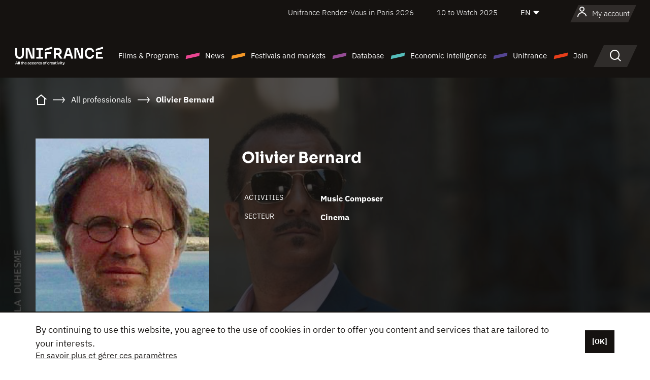

--- FILE ---
content_type: text/html; charset=utf-8
request_url: https://www.google.com/recaptcha/api2/anchor?ar=1&k=6LcJfHopAAAAAJA2ysQXhcpcbIYJi36tX6uIGLaU&co=aHR0cHM6Ly9lbi51bmlmcmFuY2Uub3JnOjQ0Mw..&hl=en&v=PoyoqOPhxBO7pBk68S4YbpHZ&size=normal&anchor-ms=20000&execute-ms=30000&cb=dep0gqb4esys
body_size: 49533
content:
<!DOCTYPE HTML><html dir="ltr" lang="en"><head><meta http-equiv="Content-Type" content="text/html; charset=UTF-8">
<meta http-equiv="X-UA-Compatible" content="IE=edge">
<title>reCAPTCHA</title>
<style type="text/css">
/* cyrillic-ext */
@font-face {
  font-family: 'Roboto';
  font-style: normal;
  font-weight: 400;
  font-stretch: 100%;
  src: url(//fonts.gstatic.com/s/roboto/v48/KFO7CnqEu92Fr1ME7kSn66aGLdTylUAMa3GUBHMdazTgWw.woff2) format('woff2');
  unicode-range: U+0460-052F, U+1C80-1C8A, U+20B4, U+2DE0-2DFF, U+A640-A69F, U+FE2E-FE2F;
}
/* cyrillic */
@font-face {
  font-family: 'Roboto';
  font-style: normal;
  font-weight: 400;
  font-stretch: 100%;
  src: url(//fonts.gstatic.com/s/roboto/v48/KFO7CnqEu92Fr1ME7kSn66aGLdTylUAMa3iUBHMdazTgWw.woff2) format('woff2');
  unicode-range: U+0301, U+0400-045F, U+0490-0491, U+04B0-04B1, U+2116;
}
/* greek-ext */
@font-face {
  font-family: 'Roboto';
  font-style: normal;
  font-weight: 400;
  font-stretch: 100%;
  src: url(//fonts.gstatic.com/s/roboto/v48/KFO7CnqEu92Fr1ME7kSn66aGLdTylUAMa3CUBHMdazTgWw.woff2) format('woff2');
  unicode-range: U+1F00-1FFF;
}
/* greek */
@font-face {
  font-family: 'Roboto';
  font-style: normal;
  font-weight: 400;
  font-stretch: 100%;
  src: url(//fonts.gstatic.com/s/roboto/v48/KFO7CnqEu92Fr1ME7kSn66aGLdTylUAMa3-UBHMdazTgWw.woff2) format('woff2');
  unicode-range: U+0370-0377, U+037A-037F, U+0384-038A, U+038C, U+038E-03A1, U+03A3-03FF;
}
/* math */
@font-face {
  font-family: 'Roboto';
  font-style: normal;
  font-weight: 400;
  font-stretch: 100%;
  src: url(//fonts.gstatic.com/s/roboto/v48/KFO7CnqEu92Fr1ME7kSn66aGLdTylUAMawCUBHMdazTgWw.woff2) format('woff2');
  unicode-range: U+0302-0303, U+0305, U+0307-0308, U+0310, U+0312, U+0315, U+031A, U+0326-0327, U+032C, U+032F-0330, U+0332-0333, U+0338, U+033A, U+0346, U+034D, U+0391-03A1, U+03A3-03A9, U+03B1-03C9, U+03D1, U+03D5-03D6, U+03F0-03F1, U+03F4-03F5, U+2016-2017, U+2034-2038, U+203C, U+2040, U+2043, U+2047, U+2050, U+2057, U+205F, U+2070-2071, U+2074-208E, U+2090-209C, U+20D0-20DC, U+20E1, U+20E5-20EF, U+2100-2112, U+2114-2115, U+2117-2121, U+2123-214F, U+2190, U+2192, U+2194-21AE, U+21B0-21E5, U+21F1-21F2, U+21F4-2211, U+2213-2214, U+2216-22FF, U+2308-230B, U+2310, U+2319, U+231C-2321, U+2336-237A, U+237C, U+2395, U+239B-23B7, U+23D0, U+23DC-23E1, U+2474-2475, U+25AF, U+25B3, U+25B7, U+25BD, U+25C1, U+25CA, U+25CC, U+25FB, U+266D-266F, U+27C0-27FF, U+2900-2AFF, U+2B0E-2B11, U+2B30-2B4C, U+2BFE, U+3030, U+FF5B, U+FF5D, U+1D400-1D7FF, U+1EE00-1EEFF;
}
/* symbols */
@font-face {
  font-family: 'Roboto';
  font-style: normal;
  font-weight: 400;
  font-stretch: 100%;
  src: url(//fonts.gstatic.com/s/roboto/v48/KFO7CnqEu92Fr1ME7kSn66aGLdTylUAMaxKUBHMdazTgWw.woff2) format('woff2');
  unicode-range: U+0001-000C, U+000E-001F, U+007F-009F, U+20DD-20E0, U+20E2-20E4, U+2150-218F, U+2190, U+2192, U+2194-2199, U+21AF, U+21E6-21F0, U+21F3, U+2218-2219, U+2299, U+22C4-22C6, U+2300-243F, U+2440-244A, U+2460-24FF, U+25A0-27BF, U+2800-28FF, U+2921-2922, U+2981, U+29BF, U+29EB, U+2B00-2BFF, U+4DC0-4DFF, U+FFF9-FFFB, U+10140-1018E, U+10190-1019C, U+101A0, U+101D0-101FD, U+102E0-102FB, U+10E60-10E7E, U+1D2C0-1D2D3, U+1D2E0-1D37F, U+1F000-1F0FF, U+1F100-1F1AD, U+1F1E6-1F1FF, U+1F30D-1F30F, U+1F315, U+1F31C, U+1F31E, U+1F320-1F32C, U+1F336, U+1F378, U+1F37D, U+1F382, U+1F393-1F39F, U+1F3A7-1F3A8, U+1F3AC-1F3AF, U+1F3C2, U+1F3C4-1F3C6, U+1F3CA-1F3CE, U+1F3D4-1F3E0, U+1F3ED, U+1F3F1-1F3F3, U+1F3F5-1F3F7, U+1F408, U+1F415, U+1F41F, U+1F426, U+1F43F, U+1F441-1F442, U+1F444, U+1F446-1F449, U+1F44C-1F44E, U+1F453, U+1F46A, U+1F47D, U+1F4A3, U+1F4B0, U+1F4B3, U+1F4B9, U+1F4BB, U+1F4BF, U+1F4C8-1F4CB, U+1F4D6, U+1F4DA, U+1F4DF, U+1F4E3-1F4E6, U+1F4EA-1F4ED, U+1F4F7, U+1F4F9-1F4FB, U+1F4FD-1F4FE, U+1F503, U+1F507-1F50B, U+1F50D, U+1F512-1F513, U+1F53E-1F54A, U+1F54F-1F5FA, U+1F610, U+1F650-1F67F, U+1F687, U+1F68D, U+1F691, U+1F694, U+1F698, U+1F6AD, U+1F6B2, U+1F6B9-1F6BA, U+1F6BC, U+1F6C6-1F6CF, U+1F6D3-1F6D7, U+1F6E0-1F6EA, U+1F6F0-1F6F3, U+1F6F7-1F6FC, U+1F700-1F7FF, U+1F800-1F80B, U+1F810-1F847, U+1F850-1F859, U+1F860-1F887, U+1F890-1F8AD, U+1F8B0-1F8BB, U+1F8C0-1F8C1, U+1F900-1F90B, U+1F93B, U+1F946, U+1F984, U+1F996, U+1F9E9, U+1FA00-1FA6F, U+1FA70-1FA7C, U+1FA80-1FA89, U+1FA8F-1FAC6, U+1FACE-1FADC, U+1FADF-1FAE9, U+1FAF0-1FAF8, U+1FB00-1FBFF;
}
/* vietnamese */
@font-face {
  font-family: 'Roboto';
  font-style: normal;
  font-weight: 400;
  font-stretch: 100%;
  src: url(//fonts.gstatic.com/s/roboto/v48/KFO7CnqEu92Fr1ME7kSn66aGLdTylUAMa3OUBHMdazTgWw.woff2) format('woff2');
  unicode-range: U+0102-0103, U+0110-0111, U+0128-0129, U+0168-0169, U+01A0-01A1, U+01AF-01B0, U+0300-0301, U+0303-0304, U+0308-0309, U+0323, U+0329, U+1EA0-1EF9, U+20AB;
}
/* latin-ext */
@font-face {
  font-family: 'Roboto';
  font-style: normal;
  font-weight: 400;
  font-stretch: 100%;
  src: url(//fonts.gstatic.com/s/roboto/v48/KFO7CnqEu92Fr1ME7kSn66aGLdTylUAMa3KUBHMdazTgWw.woff2) format('woff2');
  unicode-range: U+0100-02BA, U+02BD-02C5, U+02C7-02CC, U+02CE-02D7, U+02DD-02FF, U+0304, U+0308, U+0329, U+1D00-1DBF, U+1E00-1E9F, U+1EF2-1EFF, U+2020, U+20A0-20AB, U+20AD-20C0, U+2113, U+2C60-2C7F, U+A720-A7FF;
}
/* latin */
@font-face {
  font-family: 'Roboto';
  font-style: normal;
  font-weight: 400;
  font-stretch: 100%;
  src: url(//fonts.gstatic.com/s/roboto/v48/KFO7CnqEu92Fr1ME7kSn66aGLdTylUAMa3yUBHMdazQ.woff2) format('woff2');
  unicode-range: U+0000-00FF, U+0131, U+0152-0153, U+02BB-02BC, U+02C6, U+02DA, U+02DC, U+0304, U+0308, U+0329, U+2000-206F, U+20AC, U+2122, U+2191, U+2193, U+2212, U+2215, U+FEFF, U+FFFD;
}
/* cyrillic-ext */
@font-face {
  font-family: 'Roboto';
  font-style: normal;
  font-weight: 500;
  font-stretch: 100%;
  src: url(//fonts.gstatic.com/s/roboto/v48/KFO7CnqEu92Fr1ME7kSn66aGLdTylUAMa3GUBHMdazTgWw.woff2) format('woff2');
  unicode-range: U+0460-052F, U+1C80-1C8A, U+20B4, U+2DE0-2DFF, U+A640-A69F, U+FE2E-FE2F;
}
/* cyrillic */
@font-face {
  font-family: 'Roboto';
  font-style: normal;
  font-weight: 500;
  font-stretch: 100%;
  src: url(//fonts.gstatic.com/s/roboto/v48/KFO7CnqEu92Fr1ME7kSn66aGLdTylUAMa3iUBHMdazTgWw.woff2) format('woff2');
  unicode-range: U+0301, U+0400-045F, U+0490-0491, U+04B0-04B1, U+2116;
}
/* greek-ext */
@font-face {
  font-family: 'Roboto';
  font-style: normal;
  font-weight: 500;
  font-stretch: 100%;
  src: url(//fonts.gstatic.com/s/roboto/v48/KFO7CnqEu92Fr1ME7kSn66aGLdTylUAMa3CUBHMdazTgWw.woff2) format('woff2');
  unicode-range: U+1F00-1FFF;
}
/* greek */
@font-face {
  font-family: 'Roboto';
  font-style: normal;
  font-weight: 500;
  font-stretch: 100%;
  src: url(//fonts.gstatic.com/s/roboto/v48/KFO7CnqEu92Fr1ME7kSn66aGLdTylUAMa3-UBHMdazTgWw.woff2) format('woff2');
  unicode-range: U+0370-0377, U+037A-037F, U+0384-038A, U+038C, U+038E-03A1, U+03A3-03FF;
}
/* math */
@font-face {
  font-family: 'Roboto';
  font-style: normal;
  font-weight: 500;
  font-stretch: 100%;
  src: url(//fonts.gstatic.com/s/roboto/v48/KFO7CnqEu92Fr1ME7kSn66aGLdTylUAMawCUBHMdazTgWw.woff2) format('woff2');
  unicode-range: U+0302-0303, U+0305, U+0307-0308, U+0310, U+0312, U+0315, U+031A, U+0326-0327, U+032C, U+032F-0330, U+0332-0333, U+0338, U+033A, U+0346, U+034D, U+0391-03A1, U+03A3-03A9, U+03B1-03C9, U+03D1, U+03D5-03D6, U+03F0-03F1, U+03F4-03F5, U+2016-2017, U+2034-2038, U+203C, U+2040, U+2043, U+2047, U+2050, U+2057, U+205F, U+2070-2071, U+2074-208E, U+2090-209C, U+20D0-20DC, U+20E1, U+20E5-20EF, U+2100-2112, U+2114-2115, U+2117-2121, U+2123-214F, U+2190, U+2192, U+2194-21AE, U+21B0-21E5, U+21F1-21F2, U+21F4-2211, U+2213-2214, U+2216-22FF, U+2308-230B, U+2310, U+2319, U+231C-2321, U+2336-237A, U+237C, U+2395, U+239B-23B7, U+23D0, U+23DC-23E1, U+2474-2475, U+25AF, U+25B3, U+25B7, U+25BD, U+25C1, U+25CA, U+25CC, U+25FB, U+266D-266F, U+27C0-27FF, U+2900-2AFF, U+2B0E-2B11, U+2B30-2B4C, U+2BFE, U+3030, U+FF5B, U+FF5D, U+1D400-1D7FF, U+1EE00-1EEFF;
}
/* symbols */
@font-face {
  font-family: 'Roboto';
  font-style: normal;
  font-weight: 500;
  font-stretch: 100%;
  src: url(//fonts.gstatic.com/s/roboto/v48/KFO7CnqEu92Fr1ME7kSn66aGLdTylUAMaxKUBHMdazTgWw.woff2) format('woff2');
  unicode-range: U+0001-000C, U+000E-001F, U+007F-009F, U+20DD-20E0, U+20E2-20E4, U+2150-218F, U+2190, U+2192, U+2194-2199, U+21AF, U+21E6-21F0, U+21F3, U+2218-2219, U+2299, U+22C4-22C6, U+2300-243F, U+2440-244A, U+2460-24FF, U+25A0-27BF, U+2800-28FF, U+2921-2922, U+2981, U+29BF, U+29EB, U+2B00-2BFF, U+4DC0-4DFF, U+FFF9-FFFB, U+10140-1018E, U+10190-1019C, U+101A0, U+101D0-101FD, U+102E0-102FB, U+10E60-10E7E, U+1D2C0-1D2D3, U+1D2E0-1D37F, U+1F000-1F0FF, U+1F100-1F1AD, U+1F1E6-1F1FF, U+1F30D-1F30F, U+1F315, U+1F31C, U+1F31E, U+1F320-1F32C, U+1F336, U+1F378, U+1F37D, U+1F382, U+1F393-1F39F, U+1F3A7-1F3A8, U+1F3AC-1F3AF, U+1F3C2, U+1F3C4-1F3C6, U+1F3CA-1F3CE, U+1F3D4-1F3E0, U+1F3ED, U+1F3F1-1F3F3, U+1F3F5-1F3F7, U+1F408, U+1F415, U+1F41F, U+1F426, U+1F43F, U+1F441-1F442, U+1F444, U+1F446-1F449, U+1F44C-1F44E, U+1F453, U+1F46A, U+1F47D, U+1F4A3, U+1F4B0, U+1F4B3, U+1F4B9, U+1F4BB, U+1F4BF, U+1F4C8-1F4CB, U+1F4D6, U+1F4DA, U+1F4DF, U+1F4E3-1F4E6, U+1F4EA-1F4ED, U+1F4F7, U+1F4F9-1F4FB, U+1F4FD-1F4FE, U+1F503, U+1F507-1F50B, U+1F50D, U+1F512-1F513, U+1F53E-1F54A, U+1F54F-1F5FA, U+1F610, U+1F650-1F67F, U+1F687, U+1F68D, U+1F691, U+1F694, U+1F698, U+1F6AD, U+1F6B2, U+1F6B9-1F6BA, U+1F6BC, U+1F6C6-1F6CF, U+1F6D3-1F6D7, U+1F6E0-1F6EA, U+1F6F0-1F6F3, U+1F6F7-1F6FC, U+1F700-1F7FF, U+1F800-1F80B, U+1F810-1F847, U+1F850-1F859, U+1F860-1F887, U+1F890-1F8AD, U+1F8B0-1F8BB, U+1F8C0-1F8C1, U+1F900-1F90B, U+1F93B, U+1F946, U+1F984, U+1F996, U+1F9E9, U+1FA00-1FA6F, U+1FA70-1FA7C, U+1FA80-1FA89, U+1FA8F-1FAC6, U+1FACE-1FADC, U+1FADF-1FAE9, U+1FAF0-1FAF8, U+1FB00-1FBFF;
}
/* vietnamese */
@font-face {
  font-family: 'Roboto';
  font-style: normal;
  font-weight: 500;
  font-stretch: 100%;
  src: url(//fonts.gstatic.com/s/roboto/v48/KFO7CnqEu92Fr1ME7kSn66aGLdTylUAMa3OUBHMdazTgWw.woff2) format('woff2');
  unicode-range: U+0102-0103, U+0110-0111, U+0128-0129, U+0168-0169, U+01A0-01A1, U+01AF-01B0, U+0300-0301, U+0303-0304, U+0308-0309, U+0323, U+0329, U+1EA0-1EF9, U+20AB;
}
/* latin-ext */
@font-face {
  font-family: 'Roboto';
  font-style: normal;
  font-weight: 500;
  font-stretch: 100%;
  src: url(//fonts.gstatic.com/s/roboto/v48/KFO7CnqEu92Fr1ME7kSn66aGLdTylUAMa3KUBHMdazTgWw.woff2) format('woff2');
  unicode-range: U+0100-02BA, U+02BD-02C5, U+02C7-02CC, U+02CE-02D7, U+02DD-02FF, U+0304, U+0308, U+0329, U+1D00-1DBF, U+1E00-1E9F, U+1EF2-1EFF, U+2020, U+20A0-20AB, U+20AD-20C0, U+2113, U+2C60-2C7F, U+A720-A7FF;
}
/* latin */
@font-face {
  font-family: 'Roboto';
  font-style: normal;
  font-weight: 500;
  font-stretch: 100%;
  src: url(//fonts.gstatic.com/s/roboto/v48/KFO7CnqEu92Fr1ME7kSn66aGLdTylUAMa3yUBHMdazQ.woff2) format('woff2');
  unicode-range: U+0000-00FF, U+0131, U+0152-0153, U+02BB-02BC, U+02C6, U+02DA, U+02DC, U+0304, U+0308, U+0329, U+2000-206F, U+20AC, U+2122, U+2191, U+2193, U+2212, U+2215, U+FEFF, U+FFFD;
}
/* cyrillic-ext */
@font-face {
  font-family: 'Roboto';
  font-style: normal;
  font-weight: 900;
  font-stretch: 100%;
  src: url(//fonts.gstatic.com/s/roboto/v48/KFO7CnqEu92Fr1ME7kSn66aGLdTylUAMa3GUBHMdazTgWw.woff2) format('woff2');
  unicode-range: U+0460-052F, U+1C80-1C8A, U+20B4, U+2DE0-2DFF, U+A640-A69F, U+FE2E-FE2F;
}
/* cyrillic */
@font-face {
  font-family: 'Roboto';
  font-style: normal;
  font-weight: 900;
  font-stretch: 100%;
  src: url(//fonts.gstatic.com/s/roboto/v48/KFO7CnqEu92Fr1ME7kSn66aGLdTylUAMa3iUBHMdazTgWw.woff2) format('woff2');
  unicode-range: U+0301, U+0400-045F, U+0490-0491, U+04B0-04B1, U+2116;
}
/* greek-ext */
@font-face {
  font-family: 'Roboto';
  font-style: normal;
  font-weight: 900;
  font-stretch: 100%;
  src: url(//fonts.gstatic.com/s/roboto/v48/KFO7CnqEu92Fr1ME7kSn66aGLdTylUAMa3CUBHMdazTgWw.woff2) format('woff2');
  unicode-range: U+1F00-1FFF;
}
/* greek */
@font-face {
  font-family: 'Roboto';
  font-style: normal;
  font-weight: 900;
  font-stretch: 100%;
  src: url(//fonts.gstatic.com/s/roboto/v48/KFO7CnqEu92Fr1ME7kSn66aGLdTylUAMa3-UBHMdazTgWw.woff2) format('woff2');
  unicode-range: U+0370-0377, U+037A-037F, U+0384-038A, U+038C, U+038E-03A1, U+03A3-03FF;
}
/* math */
@font-face {
  font-family: 'Roboto';
  font-style: normal;
  font-weight: 900;
  font-stretch: 100%;
  src: url(//fonts.gstatic.com/s/roboto/v48/KFO7CnqEu92Fr1ME7kSn66aGLdTylUAMawCUBHMdazTgWw.woff2) format('woff2');
  unicode-range: U+0302-0303, U+0305, U+0307-0308, U+0310, U+0312, U+0315, U+031A, U+0326-0327, U+032C, U+032F-0330, U+0332-0333, U+0338, U+033A, U+0346, U+034D, U+0391-03A1, U+03A3-03A9, U+03B1-03C9, U+03D1, U+03D5-03D6, U+03F0-03F1, U+03F4-03F5, U+2016-2017, U+2034-2038, U+203C, U+2040, U+2043, U+2047, U+2050, U+2057, U+205F, U+2070-2071, U+2074-208E, U+2090-209C, U+20D0-20DC, U+20E1, U+20E5-20EF, U+2100-2112, U+2114-2115, U+2117-2121, U+2123-214F, U+2190, U+2192, U+2194-21AE, U+21B0-21E5, U+21F1-21F2, U+21F4-2211, U+2213-2214, U+2216-22FF, U+2308-230B, U+2310, U+2319, U+231C-2321, U+2336-237A, U+237C, U+2395, U+239B-23B7, U+23D0, U+23DC-23E1, U+2474-2475, U+25AF, U+25B3, U+25B7, U+25BD, U+25C1, U+25CA, U+25CC, U+25FB, U+266D-266F, U+27C0-27FF, U+2900-2AFF, U+2B0E-2B11, U+2B30-2B4C, U+2BFE, U+3030, U+FF5B, U+FF5D, U+1D400-1D7FF, U+1EE00-1EEFF;
}
/* symbols */
@font-face {
  font-family: 'Roboto';
  font-style: normal;
  font-weight: 900;
  font-stretch: 100%;
  src: url(//fonts.gstatic.com/s/roboto/v48/KFO7CnqEu92Fr1ME7kSn66aGLdTylUAMaxKUBHMdazTgWw.woff2) format('woff2');
  unicode-range: U+0001-000C, U+000E-001F, U+007F-009F, U+20DD-20E0, U+20E2-20E4, U+2150-218F, U+2190, U+2192, U+2194-2199, U+21AF, U+21E6-21F0, U+21F3, U+2218-2219, U+2299, U+22C4-22C6, U+2300-243F, U+2440-244A, U+2460-24FF, U+25A0-27BF, U+2800-28FF, U+2921-2922, U+2981, U+29BF, U+29EB, U+2B00-2BFF, U+4DC0-4DFF, U+FFF9-FFFB, U+10140-1018E, U+10190-1019C, U+101A0, U+101D0-101FD, U+102E0-102FB, U+10E60-10E7E, U+1D2C0-1D2D3, U+1D2E0-1D37F, U+1F000-1F0FF, U+1F100-1F1AD, U+1F1E6-1F1FF, U+1F30D-1F30F, U+1F315, U+1F31C, U+1F31E, U+1F320-1F32C, U+1F336, U+1F378, U+1F37D, U+1F382, U+1F393-1F39F, U+1F3A7-1F3A8, U+1F3AC-1F3AF, U+1F3C2, U+1F3C4-1F3C6, U+1F3CA-1F3CE, U+1F3D4-1F3E0, U+1F3ED, U+1F3F1-1F3F3, U+1F3F5-1F3F7, U+1F408, U+1F415, U+1F41F, U+1F426, U+1F43F, U+1F441-1F442, U+1F444, U+1F446-1F449, U+1F44C-1F44E, U+1F453, U+1F46A, U+1F47D, U+1F4A3, U+1F4B0, U+1F4B3, U+1F4B9, U+1F4BB, U+1F4BF, U+1F4C8-1F4CB, U+1F4D6, U+1F4DA, U+1F4DF, U+1F4E3-1F4E6, U+1F4EA-1F4ED, U+1F4F7, U+1F4F9-1F4FB, U+1F4FD-1F4FE, U+1F503, U+1F507-1F50B, U+1F50D, U+1F512-1F513, U+1F53E-1F54A, U+1F54F-1F5FA, U+1F610, U+1F650-1F67F, U+1F687, U+1F68D, U+1F691, U+1F694, U+1F698, U+1F6AD, U+1F6B2, U+1F6B9-1F6BA, U+1F6BC, U+1F6C6-1F6CF, U+1F6D3-1F6D7, U+1F6E0-1F6EA, U+1F6F0-1F6F3, U+1F6F7-1F6FC, U+1F700-1F7FF, U+1F800-1F80B, U+1F810-1F847, U+1F850-1F859, U+1F860-1F887, U+1F890-1F8AD, U+1F8B0-1F8BB, U+1F8C0-1F8C1, U+1F900-1F90B, U+1F93B, U+1F946, U+1F984, U+1F996, U+1F9E9, U+1FA00-1FA6F, U+1FA70-1FA7C, U+1FA80-1FA89, U+1FA8F-1FAC6, U+1FACE-1FADC, U+1FADF-1FAE9, U+1FAF0-1FAF8, U+1FB00-1FBFF;
}
/* vietnamese */
@font-face {
  font-family: 'Roboto';
  font-style: normal;
  font-weight: 900;
  font-stretch: 100%;
  src: url(//fonts.gstatic.com/s/roboto/v48/KFO7CnqEu92Fr1ME7kSn66aGLdTylUAMa3OUBHMdazTgWw.woff2) format('woff2');
  unicode-range: U+0102-0103, U+0110-0111, U+0128-0129, U+0168-0169, U+01A0-01A1, U+01AF-01B0, U+0300-0301, U+0303-0304, U+0308-0309, U+0323, U+0329, U+1EA0-1EF9, U+20AB;
}
/* latin-ext */
@font-face {
  font-family: 'Roboto';
  font-style: normal;
  font-weight: 900;
  font-stretch: 100%;
  src: url(//fonts.gstatic.com/s/roboto/v48/KFO7CnqEu92Fr1ME7kSn66aGLdTylUAMa3KUBHMdazTgWw.woff2) format('woff2');
  unicode-range: U+0100-02BA, U+02BD-02C5, U+02C7-02CC, U+02CE-02D7, U+02DD-02FF, U+0304, U+0308, U+0329, U+1D00-1DBF, U+1E00-1E9F, U+1EF2-1EFF, U+2020, U+20A0-20AB, U+20AD-20C0, U+2113, U+2C60-2C7F, U+A720-A7FF;
}
/* latin */
@font-face {
  font-family: 'Roboto';
  font-style: normal;
  font-weight: 900;
  font-stretch: 100%;
  src: url(//fonts.gstatic.com/s/roboto/v48/KFO7CnqEu92Fr1ME7kSn66aGLdTylUAMa3yUBHMdazQ.woff2) format('woff2');
  unicode-range: U+0000-00FF, U+0131, U+0152-0153, U+02BB-02BC, U+02C6, U+02DA, U+02DC, U+0304, U+0308, U+0329, U+2000-206F, U+20AC, U+2122, U+2191, U+2193, U+2212, U+2215, U+FEFF, U+FFFD;
}

</style>
<link rel="stylesheet" type="text/css" href="https://www.gstatic.com/recaptcha/releases/PoyoqOPhxBO7pBk68S4YbpHZ/styles__ltr.css">
<script nonce="2n6rJBeNxAC2ehI74qO9Rg" type="text/javascript">window['__recaptcha_api'] = 'https://www.google.com/recaptcha/api2/';</script>
<script type="text/javascript" src="https://www.gstatic.com/recaptcha/releases/PoyoqOPhxBO7pBk68S4YbpHZ/recaptcha__en.js" nonce="2n6rJBeNxAC2ehI74qO9Rg">
      
    </script></head>
<body><div id="rc-anchor-alert" class="rc-anchor-alert"></div>
<input type="hidden" id="recaptcha-token" value="[base64]">
<script type="text/javascript" nonce="2n6rJBeNxAC2ehI74qO9Rg">
      recaptcha.anchor.Main.init("[\x22ainput\x22,[\x22bgdata\x22,\x22\x22,\[base64]/[base64]/bmV3IFpbdF0obVswXSk6Sz09Mj9uZXcgWlt0XShtWzBdLG1bMV0pOks9PTM/bmV3IFpbdF0obVswXSxtWzFdLG1bMl0pOks9PTQ/[base64]/[base64]/[base64]/[base64]/[base64]/[base64]/[base64]/[base64]/[base64]/[base64]/[base64]/[base64]/[base64]/[base64]\\u003d\\u003d\x22,\[base64]\\u003d\x22,\x22NcKUUcK4JcKfwopJwp/CtDgFwrtfw47DlDRuwrzCvkEdwrrDol9QFsOfwolQw6HDnmrCjF8fwrXCs8O/[base64]/[base64]/Di8O/YG0sUcK2woHDisOyw5kpKCU9woN4XE3CtS7DusOYw7LCl8KzW8KVTBPDlEgXwoorw45OwpvCgx/[base64]/[base64]/[base64]/[base64]/DvwjCs1PDtW/[base64]/DvMKyVjfCj8OvSMOvQMKNZ8O0SMKRKsODwrfCrQEEwrB4ZsOeDsKTw5lew6tqdMOebsKAe8KsC8KEw518OmzCt1/DqsOGwqnDtsOgfMKnw6fDs8KWw717MsKaLcO9w50Wwodww4B6w7VjwoHDjsOrw4bDj296QsO1C8K/w55CwqDCjcKSw7JCdg1Rw57Dpm43JS/[base64]/DvQPCrMO5w6vCu8KGwr5zI0YSwr/DoTnCo8OSQ3lewqjCm8Oxw5cCNkY0w6DDm3DCr8K7wr8MeMKRbMKDwrzDr1PCtsOjwoBcwrEREcO3w5o0QsKUwp/Ck8Oqwo3CkmLDqMKewplKw7wXwppFKsKew4lSwr7DiTl0OR3DnMOww6h/UCsnwobDuRbChcO8woVuw73CtizDpFg/Q1PDmwrDjnozIh7CiC/Ck8ODw5zCg8KJw4A2bcOMYsOJw7LDvSfDiFXCqlfDogXDvUPCg8O9w6Frwrpsw6guYynClMOhwpLDucK9w5bCiHLDn8KVw49NPXYzwpk+wpsWZBnCtMO0w5wGw4JmOjrDkcKFWMOgNUQtw7NwFX7Dg8OfwqfDuMKcG1vCvlrDusOQa8KvGcKDw7TCh8KrO0pqwq/[base64]/DuMO2Ux3CrsKmMMKHGsOiw6TCmwVrLMKowpvDlcKZDsOtwq8Qw5LCqQ0uw6gkcMKgwqTDgsO1BsO/b2bDm0tWcSBKHzrDgTzCusKob34DwqbDslR8wr/DicKuw4jCpsOvJELCuQzDgzPDtGBoEMOCEzwKwoDCscKXIcO1GDIOcMKvw5sIw47DicOlXsKzM27Cnw7CrcK6EsOtR8K/w7IQw7LCtg07AMK9w6YVwqFOwqJEw5B0w44JwqHDicO2QlDDo1VwDwvDlErCujYkXygmwrA0w6XDsMODw68JfsK/a2x6IcKVNMOvfMO9woxEwrMMXsOaAVgzw4LCvMOvwqTDljZ/cGXCnzx4P8KHZnHCrFrDtU7CqcKLdcOaw7/Cs8OIQcODel3ChMOmwoR4w6I4TMOiwpnDiGfCqsKrSCVVwrYzwpjCvT7DiArClzEhwr1qHzfCq8OlwqbDiMKWScOUwprCkyfDsB5oewjChh83Z2Z5wp3CucO8FsKhw5AowqnCg1/[base64]/DgA/DnMOmw5vCs8O9w6NIw7zDocKZw4nCpMO4elo4DcK5wq8Vw43CpWRUJW/Ds2BUQsOkw7vCq8KEw446B8K8NMOQM8KTw7rCuVtGEcO6wpbDtEXDq8KQS3kqw77DtD5yQMOqI0bDqsKdw6Q1wpBpwr7DhwRow73DvMOuw5/Du2trw4/DhcOeBn9FwobCosKfYcKbwpNnbmBjw4MOwrHDjHkiwqrCn2l9JjrDqQfCnz/[base64]/DtcOsw7TDvy5ebsOlTyPDjcOdw7gzw6zDpMOAFcKqSxnDlS/[base64]/DgcOAw5jChcKVwrvCl1vCnFRvGMO/wq1keMKfFmPChXhVwqHChcKRw4HDvsKXw7LDqArCtxzDvcOgwqcQwoTCvsO4UEJkKsKGw6bDqGPDlXzCtg/[base64]/CqMKLwrzDnFpMw5UOfUEuIgt5w4d8Uy40w5R4w6kYXxRFwqnDtsK7w6jCoMK/woplG8OUwrvDh8KBHh3CqVHDncO8RsO5XMKSwrXDuMO9clxVQgrDiAkoAsK9f8ODdz0hQkxNwrJIwo/[base64]/Cv8K0MsKZXMKqEcKWworCocKow5JfSTl/w4XDhMOuw4nDscO4w7IMM8OKZMOEw79hw5/CglTCl8Kmw6zCsXTDhVVIEwjDhsKTw4oow5PDjVvCvMKJecKMHsKFw6fDsMOGw4V6wpnCum7Ct8KywqPCjW/CnMODLsOJPsOXRx7ChMKfRsKZGHALwoZRwqTCgHPDkcO+w4x4wroEcXZxw63DisKvw6LDnMOZwpjDnsKjw44zwpxtHcKuVMOtw5HCqsKhwr/DvsOawpZJw5DDpTBMSVYrUsOGw6osw4LCkHDDuxjDh8Ojwo/[base64]/JcKkYTEUw7fDssK8wonCi0hBw6TCqMK8w4c3DsO3AMO2LMOUfA9yacKfw4XCi3B8YcOHXUw6QQHCnmvDtsKxBXVqwr7DrXl9w6BpOC/CoANiwpHDry7CqVV6SmFPw77Cm2Z4EMOewrZXwrHDtydYwr/CuxEtWcOdcMOMAMKvEcKAYQTDoXZiw4TCmSXDsRZrRMKyw6gKwpPDkMO8WsOSDUrDvcOpScO6W8K3wqXDp8KJNxxbQsOzw5HCn0DCkVoiw4AtRsKSwoHCtsOiPwcEe8O1w5/[base64]/Du8OAw5XDusOOB2YXc3ZUwoHCscO2G27Co3ZJMcKmA8OBw7TCgMKePMOyS8KxwofDvsOGw5/[base64]/XcKKwoTCuWIow73Cj8O8wqF2D8KywqgWV8KrNnrCv8KieFnDsXTCh3HDoRjDhMKcw407wrHCtGFIPGECw5bDiRHChAh0ZlgWVcKRYcKOdCnCn8OdODMNTRTDunrDvcKvw4oowprDk8Kcwrkrw5Evw7jCvy3Ds8Kka1DCnFPCnnoJw4fDpMKHw6F/dcKmw4DDg3ESw7nCpMKiwoIRw4HCiEt2FMOnWSjDm8KlJ8OJw5oSw50rWl/DisKHZxPCtH5FwpAaEMOMwqfDmn7ClsOyw4YJw6XDrUscwqcLw4nCvSnDuFTDgMKvw4HDvnzDs8K5wqbCv8KdwrkXw7bDtiMXSEBuwoZQX8KOXsK3PsOvwpF/XAXCo2XDkyfDtcKObmvDt8KhwqrChyAbw4XCl8OKAw/CiikVSMK0S1zDlG4YQFwGLMK8A2MHYQ/DqxTDqUfDk8Kmw5HDlsO+bsOhHVXDp8Owf0RGQcKAwo0vRSvDt3cfPMKSw7HDlcOSS8Olw53CpDjDkMK3w4M4wofCvXXDjsO3w5Yewq8kwqnDvsKeK8Klw6FkwprDslXDpDk7wpfDvzDDpy/DuMOPU8O/QsKuW3hawoRfwoJywpTDtQR3awkCwqVlM8OoEUYHwq3CnUAEEB3DrcOsYcOTwp9Dw6rCocOhacOXworDmcOJZFDDm8ORUMKxw5/CrWsIwp5pw4jDqsKvOwgVw5TCvh4kw5XCmlbDh1R6U1jCgcORw5LCjxQOw7TDgMKTd3Rnw5fCtnANwrnDokwWw6bDhMOSY8KVwpFVw5ApQsOGIDzDmsKZa8OZTBfDuVloAXd0OHDDpFc9Qn7Cv8KeFGgjw7B5wpUzD18eFMOIwrTChk/[base64]/[base64]/Cqw3CrcODwrTDnx/CjVjDnsOGwrPDosKSacO9wr4yCUkHe03CllnDvkZQw5DCtMOcWF8dHsOew5bCoBzCqnMxwrbCtDBmXsODXmfDhw7DjcKXcMKGeGvDvcOEKsKte8KJwoPDmSwoWjLDo1Vqw7xjw5bCsMKMG8OjSsKgIcO9wq/CisOfw5Alw6slw4zCuUzDjCNKYGdFwpkaw7/Ct05gXFkYbg1cwq8NW3J4HMO5wqLDnjnCtgFRS8Oow69Sw6Igwq/Dj8OQwpcICmjDscK0B3TDiUEPw5hxwqLCgMO2JsKPwrV/worCrBlLL8KnwpvDoFvCnkfDucK6w4QQwqxucwxawoHDucOnw5jCpEApw5/DrcKZw7R3ZEozwrvDvhvCvgZBw47DvDnDpTx3w7HDhSTCrW8Sw4XCuirDjsOcLMK3dsKkwqrDoDPCpMOWHsO4f1xswq7DmkDCgsKswrTDt8OHScOKwpXDrVUYC8KXw6HDq8OcSsOHwqvDsMOdPcOfw6omw6RUMS8/dsKMAMKXw4ddwrkWwqZnd0dHDEjDpDDCpsO0wqArwrQVwq7Cv1dnDk3CjWQDN8OmF3laB8KKO8Kww7rCncOzw7fChg86Z8KOwpbDkcKzOlTCrzRRwpjCosOxRMKqD0tkwoDDuDAUYgY/w68Xw4IIH8OYLcK4BmbCjMKCY13DtsOUDmjDlMOKFi9jGSpQSsKNwoMKDndqwql4ISjCsHwpARxddlcRXhjDgcOEwoHCtMOofsOdG3DCpBXDnsKrU8KVw4bDvnQsEhcBw6HDoMOBckXCjMKtwqFIVMOawqc+wqXCswTCpcOEZERjHylhZcKtWj4iw5/ClwHDjlrCnnTChMK8w53DmlR3TlA5wprDi1Nfwpt4w4ssQ8KlXCzDncOGe8OEwpcJacORw5rDncKNZBnDjsObwrhow7/ChcOWaAZuJcOvwozDgsKTw6Q9bXFfDBFPwpHCrMKzwoTDocKfcsOSCcOAwpbDqcOiSy1rw618w7RAeVQRw53CqSDCgDtSa8Ojw65PIxAIwprCp8KTNmbDuUVUUjwCbMKeZsKCwoPDqsOuw4AoCcONwo/Dn8OEwrQXBEo0Z8KMw4VzUcKaBRLComzDrFocTsO4w4TCnQoZY0QdwqnDg2IrwrzDhScJLCYbLMOVRzFmw6XCrTzCscKhYMKWw4LCn39Hwr1gYCpzUCPChcODw75dwqzDrcO/N1lpa8KdLS7Dim/DvcKlbkB0Cn7DnMO3KQModAE2wqA4w5PDjmbDl8KDPMKjOmnDqcKaM3bDicObBzAIworCpFzClsKew6vDqMO9w5Eswq/Di8KMcQnDkwvDljkhw5wywrTDh2pWw7PCpWTCjT1dwpbDpQMXLcOVw4vCnzjDvwpBwr0Sw6/CtMKQwoV+E35qJsK5HsKvHsO4wqB+w43CvMK/wps4ChtNSsKWWVQBOiMpw4XDkGvCliUTMAcew4HDnCACw7rCszNiw7zDnT3DkcKJP8OgJV4PwofCn8KNwqHDksOBw4LDu8OKwrTDtcKHwpbDqnTDk3A0wooxw4nDoFnCusKrAFkwfDIqw7wsAXd/woYCI8OrI2hXUSrCr8K0w4jDhcKawrlDw5N6wodbfnvDi3bDrcKEUTxRwptSRMKaLsKCwqoKX8KrwpI2w5p8BlwLw64jw4oBe8OeJ2TCsjTCryhLw7jDq8KywpPCm8KEw7bDsBzCjUjDssKvRcK/w67CtsKNF8K+w4PCmy5ZwqwxH8OXw41KwpNvwpbCjMKXIcKowqBEwrgLAgXDt8Oqw5zDsiQfwrjDtcKQPMOzwqQSwqnDml7Ds8KLwpjCjMKeMzrDrAPDkMOlw4Y/wrTCuMKLwr5Ww5McFHnDgGnCsFzCo8O4JMKzw7AHEQzCuMOLwpwKEDvDqMOSw73DkA/CtcO4w7LDksO2TGJNdsKaVwDCrcO0w4oRNsKWw6ZLwq9Aw7fChMOEHU/Cu8KEZAQ4acOmw5ZcTl0yEXfDjXHDlWlbw5Now6VuNSZGOcOcwodQLwHCtxLDtTMaw6BAfQ3DisKxIl/CuMKibFTDrMKawp0xUEV/S0EHBxPDn8OIw7jCvBvCqsO1WMOpwpoWwqE0e8OtwohZwrrCuMKGRMKcw49OwrN/WMKnI8K3w5MqLcKSNsO8wpJmwqwpVHJBfUsAWcOXwo7DmQTDtnoiLWvDosKdwrrCksOowrzDu8KnNQsLw6QTIsOcJ2nDgMKnw4Fgw5/Cl8O3CcOTwqnClXpbwpnCgsOuwqNNPRQvwqzDicK/Xyh4RmTDvsOnwrzDqE9YHcKww6jDp8OIw7LCicKbN0LDk0bDtMORPMONw7xGU0p5XBPDlhlawpvDjGdbYcOtwpzCjMOfUT8/wpoZwoTDkwjDjUUiw4A8bsOIdxFVworDvkXCiTkGbDvClhJfDsOwacO/[base64]/Dpl3Cj2TDkAXCgsKIwrnDgMKCH8O1W0FGw7BweAhLU8O6bHPCgsKaTMKDw7URBQ3Diz99XnvDgMKAw4Y6VcK1aXdRw7EGwrIgwoo1w5fCv3fCi8KuCDUQMcOCPsOYX8KaIWZqwqTDk2ITw4x6bA3CiMOtwrMYBm5Pw4MOwrvCoMKQMsKUACcXbV3CmMOGUsO/c8KeLEk4QBLDlsK6V8Ocw6PDkSzDt25eY23Dsz0WQ1Mzw43CjSLDiBvCs0jChcOnwqbDicOHH8OyDcOXwpVMa2hEcsK0w7nCjcKTfsOWA1NCKMO9w6ltw7XDrCZqwp3DssOywphzwqhyw7fCkjLChmDDkl/[base64]/CmnTDjsOiw6Y5STVSwodtw73CpU5Ew6PDhUMUfDvDicK0LCIZw59awqQgw63CqiRGwoPDnMKPHgoEPQ4Cw4EZw5PDnSUvDcOUXzslw43CsMOVGcO3C33CicO/AsKXwpXDjsOgFRV8RUwew77CsE4gwo7CpMKowqLCp8KLQBHCiW0vRVYwwpDDnsK5cWllwrXCvsKTfjs2SMKqHRtsw4IJwpJpEcKaw6BwwrbDjDvCgsOPGcOICFQcGVonW8OMw6wNY8OOwpQkwrEES0QNwp3DgHNmwr/DrxfDtcK/QMKiwrFYPsK7BMOKBcOPwqjDsy94w5PCg8Otw6IZw7XDu8Ozw7bCgHDCjMOJw6odERLDrsOSWzZ8D8OAw6s/[base64]/DjMKNw7TDhMONw5fDqsKLXMOLwrLDrWEHG8KsQcKuwrFXw4nDpcOASkXDq8KyEiDCnMOee8K/[base64]/[base64]/CtMKodGrCrhUBTiXDrcOcT8KDKHTCvRDDksKad8OyBMKew7zDvVlsw6bDtMKrDQccw4PCuC7DunZ3wocSwq3DtU13Ig7CiDHCnQgSOyHCiR/[base64]/DusKnw5dRPMKRFBQLwr4YQsKkw67DmiYrwp3DhFQJwqk0wpnDmsOawrzChMKCw77DjFZBworCjDQwMB7ClcO3w5IUSR5/[base64]/ChcOAw4EKwr/Dm8OlP8Onw77CtMO5NRQkwpzColTCtAXCplHDphvCsl3Cp3ICZ1oawpIbwo3DpBF8wo3DvMKrwr/DgcO0w6QFwrx0R8OhwrpddEUjw70hMcOPwrc/w4wWACMtw5AtJi7DocK+ZHsPwr/[base64]/w69Qwq3CusKGMcO2w5TDuRTChcKCCsO/w7I3QMK9wpkawpQMfsOlecOXSWnCoWnDjlDCkMKYYsOOwoR/[base64]/DuEMBFMOlG8KQwrnChSF6HwTDlcKjB3nCiXo2McKdw5DDhcKaa0jDom3Cl8KtCMOvUl7DpsKYKcOpwrXCoSpUwrzDvsOcIMOVPMOBworCgndKZ0HCjl/Ckwgow5Upwo7Dp8O2IsKEOMKawqdQeV5PwoLDsMK8w47CsMO5wpwqLUdkLsOSdMO1wrlcLD1Dwoskw43DlMOawogow4DDqRBTwqPColgew5bDusOOIn/DkcOywppww77DpRDCt3TDjcOHw7ZHwpXCh2HDksOqwooSUcOPXnnDmsKWw5dpIMKFZsKQwoFBw4wPC8ODw5Zfw54BBwPCryYVwqR0YCLDmRB2ZjDCgQvDgnkHwpBZw4rDvklOfsOdQMKhNTLCkMOKwqjCrWZ+wqLDlcOHE8O/NMOZcH4UwqjDnMKZGsK3w7EAwqc/w6DDnBnCvncPSXMRTcOIw5McaMODw5jDjsKuw7g5Gw9Pw6DDvzvDlMOlHVNqL3XClgzDiigHaX1mw53DhjZFfsK3G8K5Gj3DkMOiw5bDhErDvcOILBXDt8K6w7k5w6sIeWYPUgzDmsONOcOkcF9zGMOGw7Vqwr/CpTTCmh1kwpvDpsORA8ORKHjDjR9tw4VFwrTCnMKPS3fCnkVhLcO9wrfCqcOrHMO+wrTCv1/[base64]/CmnlwYsKUw4zChcKnGsKqwoMwwprCjsO+aMKZw7fCgDzCgcO3EURGLSluw4TCtzHCisKwwqJcw5zCiMKHwpPCnsK1w5cNHTowwr4jwpBROi4kQcO1LXTDjAdaCcKAwqoKwrdMw4HCvFvDrcK4LgLCg8KNwo47wrk6XMKrwq/Du2kuEMKWwqtbM2LCpBNWw7jDuDrCkMKGBMKOKMOaGcOAwrYKwoLCvsOMEMORwoHCusOlf1MMwrIgwovDhsOZRsOXwqR4wprDhsKIwrwIRnjCtMKIJMO6EMKqNz9Fw5YoV2MWw6nDgcKbwod3QMKXA8OVCsKSwr/[base64]/DlmcuLsOlBHrCnA0+wrfDkcO3YcKUw5jDi0HClMK2wplMwoNHbcKiw7zDtcOrwrBVw5zDm8KVwr/DkS/Cgz/CuU3CrMKMw7DDtSTCjsO6w5rDscK8HGggw7dQw7hJVsO0SVPClsK5anrCsMOMKm/ChkXDi8KxHsOvV1sJw4vCs0Upw4UhwrECwoPCgC/DnsKSOcKhw5oJFDcUDcOtGsKzLEjCmWUNw4smbD9Lw4/CqsKYTkTCv07Cl8KoGlLDnMOKbwlSLcKBw4vCoDdEw77DosOZw53Cnn0AecONazEzfFoHw5ZrS1JBVsKCw7JKG1RAURjDh8Kww5nCv8KKw51mVRAowqzCuATCnAjDn8O5wr1kM8ORESlEw6VSY8ORwrwhQsK/w5AhwrPCvFXCncOACMOxX8KDPsKhfMKbT8OKwrMvQiHDg2vCsgUNwodzwqE3P1I8OcKtBMOlS8Omd8OkUsOowqjCsn7CvMK9wo1ID8OVEsKqw4MlMsKEGcOUwr/DskBKwqUzZwHDscK2e8OvIsOrwoJzw5/[base64]/Dr8KowpDCgB7CqiZlfsKwZn4iwpzDs2ptwo/Dqj7CqyxLwoDChHAVKzLCpmhkwqHCl2/CkcO3w5t/[base64]/BcOpw4RSwrHDiDY9w7/DpMKvw4TDoMKowp0Sw4PDnsOqwp9vRD9wFFcccA7DvWRNQ2MiW3cXwrICwp13XsO6wpwqHBTCocOYH8Olwrcdwpokw4/CmMKaRAFMKG/DtkQfwoPDkl8Iw53DhsOZd8KzLBLCp8O/TmTDnEgCfkTDucK7w7cAZsO0w5omw6N3wpRww4zDusKXX8OVwrgmw50qSsOOH8KCw7jDqMKmD3JPw7bCr10AXW1XTMK2SR97wqTDrEfCmV9YScKQQMKGaDfCuWvDlMOHw6HCqcONw4QmDHPCkQN4wqRocDoOQ8KmaURIIg/[base64]/DmsKXw7hNw4rCosK7w6YBwrpyw5LCuX/DkjvCmMOfGMOxEi/DjMOPEkHDq8OsDcKHw5hnw45cXEYgw4kGEQfCmsK9w7zDmXhLwoRUTsOOOcOMFcKbwpFRIkx1w5vDr8KOHsKYw5HCkMOEbW9je8KTw5/[base64]/CgEjDlMKZwrczwqbCuBnDiUDDvn9eQsK4P3TCmC/DqxHCusKpw5Urw4/DgsOOLC/Csz0Zw7EfXcK5LRXDriM6GGLDncK6AEpWwpY1w511wrFSwo1AGcKAMsOuw7hGwrIEA8KNcsO7wrFIw6fDmwUCwqdfwrDDh8Olw7nCkx99w5HCpsO/E8KHw6vCocOfw4U7TGkSAcOVEcOcGwMrwqgIFcOMwo3Duw4SKR/CncK6woxQNcO+UkPDt8KaPm1YwpVzw6zDoETCkldkBDbCpsKiN8KmwpYbZiRjGg4MSsKGw4BPEsO1McKZRQZYw5rDo8KAwo4sQHzClj/CmsKlKhF8Q8KWPRjCgF3CnWhqaR0/w63CtMKJwpfDgE3DpsOBw5EgK8Kzwr7CtkbCuMOMdsKlw61FAMKVwrfCoEjDhkLDicKqwrjCh0bDicKsQ8K7w6HDkk1rRMKOwpo8XMOSVWw2GMKswqkjwrx7wr7DnV0uw4XDhVBINCQLMcOyIiQbPmLDkWQIeRdaFykwQGbChzLDgVLCoG/ClsOjBSLDpX7Dj3dJw6fDpys0w4M/[base64]/[base64]/w4Qzw4PDrnHCu8Kmw4XDncKFw7rDmMO7w4dCwovDrCHDuF4fwpHDqyLDhsOqIxwFdk3DpUHCgk8QG1kTw4bChMKrwojDrMKhBMOdGTYIw5tlw5Bkw7HDscKaw7tpEMOhQ1U1ccOfw7A/w6wHXQAyw5cwTMOzw7wmwqXCnsKKw5M3w4LDgsODZMOABsKAWMKqw7HDo8ONwrITVBMkU2NAMcK/w4PDucOywoXCi8Ovw5lmwr0KO0orc3DCsA15w5gWBsKwwobClw/CnMKBZE7DksKZwqHCv8OXFcKOw4DCsMOpw5XCrxTCkkc2woXDjcKMwrs7w5IHw77CsMO4w5gVT8KqFMOUQ8O6w6nDmmQJXARcw5rDuSpzw4HCiMO2w65aHsODwopdw6/[base64]/[base64]/Dv2nDoXwbwrtnwoEYw4V7wrzCgirCvzfDgyhzw7kiw4Qzw4vDjMK3w7TCk8OyPHvDpsOUX2paw40Nwph5wq9zw6sFBHxaw47Dv8KVw6PCkcK9wrRgd3tTwo9HXUrCsMOkwqTCssKCwqMkw6wXHFB7MS5vR1FMw41ww4nDmsKEwpDCvFXDtsKQw4/[base64]/DisOBw7HDmhd5eRvDnVLDj8ODw4nDhXjCqznCvcOfXiDDiETDq3LDrzDDkGTDqsKrwpo4SsOiZ2/CqSx/[base64]/w6bCtMOrRcOywotcw5sQwrvCpMK3wr/Dv8OIwpDDlMKKwo7Cpnp8SzrCocOPWsKPCFZNwpBvwpfCosK7w77DixrCuMKVwqPDsyVAOhAEKEnCj3TDgMOBw5thwokRFMKUworCmsOYw5Yiw6ZGw7Ybwq4mwpNoFsKjAcKlCsKOcsKdw4QuIcOUeMOtwo/DtynCusKGBVfCv8OOwoE6w5k/RxRKQyvCm2NjwqLDusOVWWJywo/CjnTCrTkbfcOWf0V9P2Y0b8O3YEleY8KHLsOtB2fDq8KCNCPDrMKqwoR2QkvCuMKAw6zDnkHDsWjDum9ww7rCosKkHMOLWMKhWnPDgcO5W8Ojwp/CtwXCoRRkwrLCt8KSw4fDhkzDiR/Du8ORFMKSOEZtH8Kqw6HDr8K2wooxw7jDgcO9RcOGw6tow5gkbQfDqcKBw40ze3Fxw5h+OgHCkwLCpALCvDkLw6MNfMKEwo/Dnjxlwo9rH37DgjjCv8KDGmlTwqUMRsKJwrw2HsK9w5IKBAzCu2LDmjJFwrHDuMO3w6ECw4lTKF7DgsOww5/DtBZowonCkjnDhMOuLmJxw6JpaMOow5JuFsOuVsK2fsKHwojCo8KrwpkLJ8Kow5t/Dl/[base64]/CqcOywqFyAW7DhElqw5JBw4fDvX8Zw405RxZxbFvCqikkBcKrCMKmw7RQQcOnwqLDgsKZwqB0DgTCo8OPw5LDk8KrScKEIA1lNlwgwrMfwqcuw75Pwr3CmgbCgMKCw4Iswp5UAsOdEyHCoyhewprCjMOlwo/CrX/[base64]/[base64]/Dt8OAO8KJw5JbOsOrcMK4wo9MHcOQw4NEw6zDqsKLw4XCnQzCv3dOfsOjw6EQLzLCocKMTsKScsOMWRcZM2nCmcOTex4zR8O6ScOMw4Rfd1LCsGdXIDxywpl/[base64]/Dh0lgV8Knw7U4woEuI3XDu8OuSE/[base64]/RGnClW5rRsOCH8KTwpDDqsKeYMKcbMOEMmYwwpLCicKIwpHDncK2J2LDjsOnw5V+AcK7w6HDtMKOw6FWCCHCusKQKiQxTU/DssOxw4zClMKcRVQKXMOIBMOBwr8Aw54EYk7CsMOlwp02w43CnUXDtT7Dq8KlfcOtUQUBWsKBwoN7wqvDri/DlcOzI8OOYw3DqsKMesK9w4gIfTUEIllpWsOjfH/ClsOnTMOxw7zDnsK7DsOAw6BHw5XCosKLw45nw40rZcKoMTBKwrJERsOEwrBWwpkRwqzCnMK/[base64]/Dp3FwU0ccw5vCqnPCrMK8wp7CkEp2wpNjw7N/wqd4XGTDlgXDp8KYw53DucKNSMK4X2ZNPQXDrsKsNy/DjW0Swq3Cinhow6wXBgd9TiMPwpvChsKsfA0EwpXDkSBYw7xcwobCqMOyJjXDs8K4w4DChnLDrkYHw5nCvMOAOcKtw43DjsOSw4x/[base64]/F1DDiMKbwqLCrHc6woTDvMOwDsObDcOZAmXCgsOLQcOlYTInw602wqXCtcKnfsOYfMOew5zCkTXDmUI3w6vDnxjDlR5nwpDCvTc9w6ReYDpAwqUBw50KCxrCi0rCncK7w6/DpznCisK1aMOzIkEyGcKHb8KDw6fDhVfDmMOLPMKVbiTDgsK3wo/DosKdFQ/CqsOCU8KOwqcGwq3CqsOawr3CucOudBjCukrCu8Kiw7owwpbCkMKAZjomAGlqwp/CiGR7BBXCrEpvwqnDj8K/w5AZFsOIw7hbwpQAwqcXUR3Cq8KqwrIpfMKKwpJyc8KdwqVBw4XCoQpdFsK4worCmcOVw6B4wrDDnCbDkWUmJRIldEjDp8KDw6RaUgc3w6rDjMKEw47CnX/Ci8OeQnAhwprDt00IKsKLwp3DusOHdcOXQ8OtwrvDuXdxNm/CjzbDssOUwrTDuWfClMOpAhTCicKMw7YfRnrCg0HCtF/CpSTCiRcGw5fCiEx/ZjwzZMKxSiI+WSHCmMOWQWUqS8OBEcOtw78kw6tDeMKzalcew7fCrsKJFx/DscOQAcKuw7FPwp8ucD9zwonCqVHDkkJpw7pzw6Q8JMOfw51WLA/CpMKeeA0NwoXDr8KVw6PCk8Kyw67CrwjDljTCmgzCum7CncOpakzCtChuJMKgwoNyw6rCtBjDpsOYJiXDi0HDv8KvUcO/BMOYwqHCiR59wroWwrBDEMKmw4QIw63DtzHCm8OoHXHDqzQkYsKNISXDtFcnOm8aXcK/w7XDvcOUwoYkcXvCnMKAECcVw7dDGGTCn07Dj8K7R8KiTsONXsKkw6vCszbDrHfCncKmw6Rhw7xiIMKhwojCth3DjmrCo1vDqWHCmzHCgmrDsSczckjDuwErazxlHcKXPyvDkcOfwpfDiMK8wqAXwoYiw57DvG/[base64]/DlCIhRcOtF0IAHMKtR8KkGjrDu8KHQcKVwpzDnMKMZjVVwpELawtGwqUHw7zCtsOSw4bDsS/[base64]/V3DCoMKCI3hnPcOkE8KdFsKYw7fCoMOTw7tcfMOGK8OQw4hHF0XDicKMXXfCmRpgwpUew65oFlvDhWFBwoQqRBnCrznCvcKdw7Yqw4RiWsKMJMK9DMOrcsO1wpHDssOxw7/DolI3w5F4DV5lURIXB8KeWcK/BMK/Y8O4fykRwr4lwr/CpMKzHMOlesKXwpxdBcOtwqgnw6DCtcOEwrl0w7QSwrTDmzcUbxbDpMOWVMKnwr3Dv8KxMsKORsOKM2TDpcKqw5PCqB9/wpLDg8OvNsOiw7kVHsO4w7vDqyVGH0MLwrITUWTDh3c5w6PClMK6wr1ywp7DlsKWwr/CjsKwKjLCsjjCkC7DrcKEw4AfTcOFf8O4wpl7MU/[base64]/CjmnDp1Q6w5LDqMKnLyrChw42U8ORPsOQw5PDjVE4w4B6wpnCjB5GK8O9wonCmsOGwpHDocKzwohOP8KtwqcawrTDhThDQk8NWsKPw5PDiMKZwovDmMOtBW4cV1BLFMK/woxOwqx6wr3DocOJw7LCq09qw7JrwoLCjsOqw6/Ck8KDChsxwpQ+RRl6wpPDiAJ5wr8MwpvDg8KVwoVIGVEnNcK8w41jw4UlURIIYcOKw4BKemkNOB3DnGjCkFoNw5rDmWTDg8K/en1mScKlw7nDuiHCvzQZCR7DrcONwpIPw6NiNcKiw77Ds8KEwqrDhsONwrPCpcKQecO0wr3CoA7Cu8KhwqwPQMKIJG56wrvDi8OCw5XCnjLDn2NewqbDuVIbw75yw6fCncODMg/CnMOgw7l+woTCrUcscTLCllTDmcKvw43CpcKDCsKSw5poBsOgw6zCiMO+akTDlxfCnUZTwonDtwnCpcOlKiRFd03Di8KBGsKCeVvChyLCq8O/[base64]/J8OCwqtOQMKdw5PDl09kD28ZcMOWbMKrwpHDhMOuwpcQw5fDmAjDusK7wo87w49ewrYGX0DDj0oKw6nDrnTCgcKuW8K+wpkbwpvCvcK7QMO2ecOkwqdRYVfCkkJrKMKaZsOYEsKFwrkNDE/DhsOja8Kdw7PDo8OXwrkyPxNbw5bCj8KnDMOQwo5rSUvDsCrCr8OwccOWGEAkw6fDucKow4Mib8OHwoNkFcOXw5BRAMKIw4BaS8K0dhE9wpRCwoHCvcKowp/CvMKae8OZwqHCoXREwr/CqyjCv8KIXcK5LMOPwrcUDMO6JsKFw6oibsO3w6XDu8KGHkIuw5pVI8Ouw5Fiw717wqjDkTDClWjDu8OMwrTCjMKqw4nCghzDiMOKw4fCk8OxNMOfSUNfPAgybVPDiVojw6PCpnzCqMOqfCQlTcKgTCHDqh/CmUfDq8KFN8KeUgfDrMKsYz/CucOTOcKVRBrCjEDDn1/DtTk2L8Kyw7BawrvCgMK3w6HCnE7DtUJuTz9SL3ZcesKFJDNhw6fDp8KTBwEaH8O2KChwwqvDtsOKwo1ow4jDkEHDtz7CkMKOI2fDrHoYC05xIVUXw7kkw5TCiFLDvcOswq/CinojwpnCiHgnw7HCmCsOLCjCrmHCrsKzwqo8w5vCt8OIw7rDvMK3wr17BQBIIsKDFXY8w7XCtsKUKcOXCMO5NsKMw43CgAQhKcOgUMO6woV8w5vDujjDtFHDo8KCw6PDmV5kB8OQGkRMfhvCs8KEw6QAw5/CmMOwfVfCrFQEH8OHwqVYw44dwrhBwrDDv8KbSmjDp8Kkwq3DqWbCpMKcasO4wp9/w77Dn1XCuMOPBsKaWH8bCcKBwqfDkBMSXcK8OMO4wr9qb8OMCC5uLsOUKMO0w7XDvAQfA38uwqrDtMOmSwHCicKgw5bCqT/CoSPClTnCvTwuwqTChMKww4bDhQU/JlRpwrdYesKxwpcswq/DmR/ClC7CvVNJdDfCu8KswpXDicOuUQ3CgHHCnGfDjXDCksKUbsKMC8K3wqJTFMKOw6x6a8KVwoZsbsOPw6pOZFJRbGPCusOVAAXChgXDkXLDgh/DrRd0dsKrORMXw5zDtsK1w5Bhwq0NKcO8UTXDoiHCicKxw71tS33Dr8ODwrUaa8OfworDs8KJZMONw4/CsTQwwpjDpUtnBMOaw4vChcOYGcKeKMO1w6JfecKPw7xiZcOEwp/DpibCucKib1/CosKVZMO9LcOzw5TDoMOvThnDucO5wrjCjsOHbsKawovDv8Okw7lnwpUhIzEHw5lkYkIWfgPDmXPDrMOlAsOZXsOfw4oJKsODFcKMw6YtwqXCtsKww4rCtynDqsOnVsO1UzJPOBzDvMOEFcOnw63DjsKpwrl4w6/[base64]/woAvbVXCkQ3CgEhlw4xNwqNiE1bDmzHDv8KPwrBsL8O8wp/Ci8O/fQxbw4VGQD8nw7A+YcKIw7M8wq85wqkHccObd8KmwrA8cnpxV2zCtCQ3JmrDt8KfPsOjP8OJOcKlBm43w4UcdAbDhXzCksO6w6rDicOEwqpOPVXCrMKgJk/CjBdGIQUMOcKAFcKbf8KxwovCqDvDlsO6w6DDkkJZNX5Ow7rDn8KfLMORTMKzw519wqjDkcKLK8Kdwqd6w5XDrDhBLw5OwpjDsFoLTMOxw4wyw4bDscO9ZC9UFsKgJiDCk2fDqsOxIsOaPAXChcObwr3Drj/Cv8KnTjd+w7NpYTfCn2MlwqQjPsK8woI/EsOFXmLCkUZEw7o8wq7DtD9Uwq5ue8OeEHzDpTrDrFgJLkBQwrJzwrDDjFJmwqpEw7oieTTCr8KWMsOUwp/CnGxzfR1OSwHDrcOqwqvCkcK/wrRVZsOcfGxwwrbDkw5lw5/DoMKmEgzDpcK3woIGAXPCqlx7w6kwwpfCvmk0CMOdZ0x3w5YkF8KJwo1ZwptcecOjaMO6w4AlEAXDjkPCqMKtB8KiDMKrEMKqw5TCksKKwoUmw5HDnUcHw5TClwbDqjRrw55MNsKFJHzCs8K/[base64]\\u003d\x22],null,[\x22conf\x22,null,\x226LcJfHopAAAAAJA2ysQXhcpcbIYJi36tX6uIGLaU\x22,0,null,null,null,1,[21,125,63,73,95,87,41,43,42,83,102,105,109,121],[1017145,739],0,null,null,null,null,0,null,0,1,700,1,null,0,\[base64]/76lBhnEnQkZnOKMAhk\\u003d\x22,0,1,null,null,1,null,0,0,null,null,null,0],\x22https://en.unifrance.org:443\x22,null,[1,1,1],null,null,null,0,3600,[\x22https://www.google.com/intl/en/policies/privacy/\x22,\x22https://www.google.com/intl/en/policies/terms/\x22],\x22apT3FQGhSslcxP6++cHQlkCwvibgh9I6Q8YBCobu1Fo\\u003d\x22,0,0,null,1,1768888091507,0,0,[227],null,[203,198],\x22RC-CmxMPA4dDMu7wA\x22,null,null,null,null,null,\x220dAFcWeA5DOjaS3VNLoUF9PlB4rlr8tOF1Zz4dRFZnzJIuDavkQDoud3GO9_khS65FryOxhZAykvizXW7-xVSDHdzhfPjaCgRukA\x22,1768970891607]");
    </script></body></html>

--- FILE ---
content_type: text/html; charset=utf-8
request_url: https://www.google.com/recaptcha/api2/anchor?ar=1&k=6LcJfHopAAAAAJA2ysQXhcpcbIYJi36tX6uIGLaU&co=aHR0cHM6Ly9lbi51bmlmcmFuY2Uub3JnOjQ0Mw..&hl=en&v=PoyoqOPhxBO7pBk68S4YbpHZ&size=normal&anchor-ms=20000&execute-ms=30000&cb=hr0lybs3mohl
body_size: 49072
content:
<!DOCTYPE HTML><html dir="ltr" lang="en"><head><meta http-equiv="Content-Type" content="text/html; charset=UTF-8">
<meta http-equiv="X-UA-Compatible" content="IE=edge">
<title>reCAPTCHA</title>
<style type="text/css">
/* cyrillic-ext */
@font-face {
  font-family: 'Roboto';
  font-style: normal;
  font-weight: 400;
  font-stretch: 100%;
  src: url(//fonts.gstatic.com/s/roboto/v48/KFO7CnqEu92Fr1ME7kSn66aGLdTylUAMa3GUBHMdazTgWw.woff2) format('woff2');
  unicode-range: U+0460-052F, U+1C80-1C8A, U+20B4, U+2DE0-2DFF, U+A640-A69F, U+FE2E-FE2F;
}
/* cyrillic */
@font-face {
  font-family: 'Roboto';
  font-style: normal;
  font-weight: 400;
  font-stretch: 100%;
  src: url(//fonts.gstatic.com/s/roboto/v48/KFO7CnqEu92Fr1ME7kSn66aGLdTylUAMa3iUBHMdazTgWw.woff2) format('woff2');
  unicode-range: U+0301, U+0400-045F, U+0490-0491, U+04B0-04B1, U+2116;
}
/* greek-ext */
@font-face {
  font-family: 'Roboto';
  font-style: normal;
  font-weight: 400;
  font-stretch: 100%;
  src: url(//fonts.gstatic.com/s/roboto/v48/KFO7CnqEu92Fr1ME7kSn66aGLdTylUAMa3CUBHMdazTgWw.woff2) format('woff2');
  unicode-range: U+1F00-1FFF;
}
/* greek */
@font-face {
  font-family: 'Roboto';
  font-style: normal;
  font-weight: 400;
  font-stretch: 100%;
  src: url(//fonts.gstatic.com/s/roboto/v48/KFO7CnqEu92Fr1ME7kSn66aGLdTylUAMa3-UBHMdazTgWw.woff2) format('woff2');
  unicode-range: U+0370-0377, U+037A-037F, U+0384-038A, U+038C, U+038E-03A1, U+03A3-03FF;
}
/* math */
@font-face {
  font-family: 'Roboto';
  font-style: normal;
  font-weight: 400;
  font-stretch: 100%;
  src: url(//fonts.gstatic.com/s/roboto/v48/KFO7CnqEu92Fr1ME7kSn66aGLdTylUAMawCUBHMdazTgWw.woff2) format('woff2');
  unicode-range: U+0302-0303, U+0305, U+0307-0308, U+0310, U+0312, U+0315, U+031A, U+0326-0327, U+032C, U+032F-0330, U+0332-0333, U+0338, U+033A, U+0346, U+034D, U+0391-03A1, U+03A3-03A9, U+03B1-03C9, U+03D1, U+03D5-03D6, U+03F0-03F1, U+03F4-03F5, U+2016-2017, U+2034-2038, U+203C, U+2040, U+2043, U+2047, U+2050, U+2057, U+205F, U+2070-2071, U+2074-208E, U+2090-209C, U+20D0-20DC, U+20E1, U+20E5-20EF, U+2100-2112, U+2114-2115, U+2117-2121, U+2123-214F, U+2190, U+2192, U+2194-21AE, U+21B0-21E5, U+21F1-21F2, U+21F4-2211, U+2213-2214, U+2216-22FF, U+2308-230B, U+2310, U+2319, U+231C-2321, U+2336-237A, U+237C, U+2395, U+239B-23B7, U+23D0, U+23DC-23E1, U+2474-2475, U+25AF, U+25B3, U+25B7, U+25BD, U+25C1, U+25CA, U+25CC, U+25FB, U+266D-266F, U+27C0-27FF, U+2900-2AFF, U+2B0E-2B11, U+2B30-2B4C, U+2BFE, U+3030, U+FF5B, U+FF5D, U+1D400-1D7FF, U+1EE00-1EEFF;
}
/* symbols */
@font-face {
  font-family: 'Roboto';
  font-style: normal;
  font-weight: 400;
  font-stretch: 100%;
  src: url(//fonts.gstatic.com/s/roboto/v48/KFO7CnqEu92Fr1ME7kSn66aGLdTylUAMaxKUBHMdazTgWw.woff2) format('woff2');
  unicode-range: U+0001-000C, U+000E-001F, U+007F-009F, U+20DD-20E0, U+20E2-20E4, U+2150-218F, U+2190, U+2192, U+2194-2199, U+21AF, U+21E6-21F0, U+21F3, U+2218-2219, U+2299, U+22C4-22C6, U+2300-243F, U+2440-244A, U+2460-24FF, U+25A0-27BF, U+2800-28FF, U+2921-2922, U+2981, U+29BF, U+29EB, U+2B00-2BFF, U+4DC0-4DFF, U+FFF9-FFFB, U+10140-1018E, U+10190-1019C, U+101A0, U+101D0-101FD, U+102E0-102FB, U+10E60-10E7E, U+1D2C0-1D2D3, U+1D2E0-1D37F, U+1F000-1F0FF, U+1F100-1F1AD, U+1F1E6-1F1FF, U+1F30D-1F30F, U+1F315, U+1F31C, U+1F31E, U+1F320-1F32C, U+1F336, U+1F378, U+1F37D, U+1F382, U+1F393-1F39F, U+1F3A7-1F3A8, U+1F3AC-1F3AF, U+1F3C2, U+1F3C4-1F3C6, U+1F3CA-1F3CE, U+1F3D4-1F3E0, U+1F3ED, U+1F3F1-1F3F3, U+1F3F5-1F3F7, U+1F408, U+1F415, U+1F41F, U+1F426, U+1F43F, U+1F441-1F442, U+1F444, U+1F446-1F449, U+1F44C-1F44E, U+1F453, U+1F46A, U+1F47D, U+1F4A3, U+1F4B0, U+1F4B3, U+1F4B9, U+1F4BB, U+1F4BF, U+1F4C8-1F4CB, U+1F4D6, U+1F4DA, U+1F4DF, U+1F4E3-1F4E6, U+1F4EA-1F4ED, U+1F4F7, U+1F4F9-1F4FB, U+1F4FD-1F4FE, U+1F503, U+1F507-1F50B, U+1F50D, U+1F512-1F513, U+1F53E-1F54A, U+1F54F-1F5FA, U+1F610, U+1F650-1F67F, U+1F687, U+1F68D, U+1F691, U+1F694, U+1F698, U+1F6AD, U+1F6B2, U+1F6B9-1F6BA, U+1F6BC, U+1F6C6-1F6CF, U+1F6D3-1F6D7, U+1F6E0-1F6EA, U+1F6F0-1F6F3, U+1F6F7-1F6FC, U+1F700-1F7FF, U+1F800-1F80B, U+1F810-1F847, U+1F850-1F859, U+1F860-1F887, U+1F890-1F8AD, U+1F8B0-1F8BB, U+1F8C0-1F8C1, U+1F900-1F90B, U+1F93B, U+1F946, U+1F984, U+1F996, U+1F9E9, U+1FA00-1FA6F, U+1FA70-1FA7C, U+1FA80-1FA89, U+1FA8F-1FAC6, U+1FACE-1FADC, U+1FADF-1FAE9, U+1FAF0-1FAF8, U+1FB00-1FBFF;
}
/* vietnamese */
@font-face {
  font-family: 'Roboto';
  font-style: normal;
  font-weight: 400;
  font-stretch: 100%;
  src: url(//fonts.gstatic.com/s/roboto/v48/KFO7CnqEu92Fr1ME7kSn66aGLdTylUAMa3OUBHMdazTgWw.woff2) format('woff2');
  unicode-range: U+0102-0103, U+0110-0111, U+0128-0129, U+0168-0169, U+01A0-01A1, U+01AF-01B0, U+0300-0301, U+0303-0304, U+0308-0309, U+0323, U+0329, U+1EA0-1EF9, U+20AB;
}
/* latin-ext */
@font-face {
  font-family: 'Roboto';
  font-style: normal;
  font-weight: 400;
  font-stretch: 100%;
  src: url(//fonts.gstatic.com/s/roboto/v48/KFO7CnqEu92Fr1ME7kSn66aGLdTylUAMa3KUBHMdazTgWw.woff2) format('woff2');
  unicode-range: U+0100-02BA, U+02BD-02C5, U+02C7-02CC, U+02CE-02D7, U+02DD-02FF, U+0304, U+0308, U+0329, U+1D00-1DBF, U+1E00-1E9F, U+1EF2-1EFF, U+2020, U+20A0-20AB, U+20AD-20C0, U+2113, U+2C60-2C7F, U+A720-A7FF;
}
/* latin */
@font-face {
  font-family: 'Roboto';
  font-style: normal;
  font-weight: 400;
  font-stretch: 100%;
  src: url(//fonts.gstatic.com/s/roboto/v48/KFO7CnqEu92Fr1ME7kSn66aGLdTylUAMa3yUBHMdazQ.woff2) format('woff2');
  unicode-range: U+0000-00FF, U+0131, U+0152-0153, U+02BB-02BC, U+02C6, U+02DA, U+02DC, U+0304, U+0308, U+0329, U+2000-206F, U+20AC, U+2122, U+2191, U+2193, U+2212, U+2215, U+FEFF, U+FFFD;
}
/* cyrillic-ext */
@font-face {
  font-family: 'Roboto';
  font-style: normal;
  font-weight: 500;
  font-stretch: 100%;
  src: url(//fonts.gstatic.com/s/roboto/v48/KFO7CnqEu92Fr1ME7kSn66aGLdTylUAMa3GUBHMdazTgWw.woff2) format('woff2');
  unicode-range: U+0460-052F, U+1C80-1C8A, U+20B4, U+2DE0-2DFF, U+A640-A69F, U+FE2E-FE2F;
}
/* cyrillic */
@font-face {
  font-family: 'Roboto';
  font-style: normal;
  font-weight: 500;
  font-stretch: 100%;
  src: url(//fonts.gstatic.com/s/roboto/v48/KFO7CnqEu92Fr1ME7kSn66aGLdTylUAMa3iUBHMdazTgWw.woff2) format('woff2');
  unicode-range: U+0301, U+0400-045F, U+0490-0491, U+04B0-04B1, U+2116;
}
/* greek-ext */
@font-face {
  font-family: 'Roboto';
  font-style: normal;
  font-weight: 500;
  font-stretch: 100%;
  src: url(//fonts.gstatic.com/s/roboto/v48/KFO7CnqEu92Fr1ME7kSn66aGLdTylUAMa3CUBHMdazTgWw.woff2) format('woff2');
  unicode-range: U+1F00-1FFF;
}
/* greek */
@font-face {
  font-family: 'Roboto';
  font-style: normal;
  font-weight: 500;
  font-stretch: 100%;
  src: url(//fonts.gstatic.com/s/roboto/v48/KFO7CnqEu92Fr1ME7kSn66aGLdTylUAMa3-UBHMdazTgWw.woff2) format('woff2');
  unicode-range: U+0370-0377, U+037A-037F, U+0384-038A, U+038C, U+038E-03A1, U+03A3-03FF;
}
/* math */
@font-face {
  font-family: 'Roboto';
  font-style: normal;
  font-weight: 500;
  font-stretch: 100%;
  src: url(//fonts.gstatic.com/s/roboto/v48/KFO7CnqEu92Fr1ME7kSn66aGLdTylUAMawCUBHMdazTgWw.woff2) format('woff2');
  unicode-range: U+0302-0303, U+0305, U+0307-0308, U+0310, U+0312, U+0315, U+031A, U+0326-0327, U+032C, U+032F-0330, U+0332-0333, U+0338, U+033A, U+0346, U+034D, U+0391-03A1, U+03A3-03A9, U+03B1-03C9, U+03D1, U+03D5-03D6, U+03F0-03F1, U+03F4-03F5, U+2016-2017, U+2034-2038, U+203C, U+2040, U+2043, U+2047, U+2050, U+2057, U+205F, U+2070-2071, U+2074-208E, U+2090-209C, U+20D0-20DC, U+20E1, U+20E5-20EF, U+2100-2112, U+2114-2115, U+2117-2121, U+2123-214F, U+2190, U+2192, U+2194-21AE, U+21B0-21E5, U+21F1-21F2, U+21F4-2211, U+2213-2214, U+2216-22FF, U+2308-230B, U+2310, U+2319, U+231C-2321, U+2336-237A, U+237C, U+2395, U+239B-23B7, U+23D0, U+23DC-23E1, U+2474-2475, U+25AF, U+25B3, U+25B7, U+25BD, U+25C1, U+25CA, U+25CC, U+25FB, U+266D-266F, U+27C0-27FF, U+2900-2AFF, U+2B0E-2B11, U+2B30-2B4C, U+2BFE, U+3030, U+FF5B, U+FF5D, U+1D400-1D7FF, U+1EE00-1EEFF;
}
/* symbols */
@font-face {
  font-family: 'Roboto';
  font-style: normal;
  font-weight: 500;
  font-stretch: 100%;
  src: url(//fonts.gstatic.com/s/roboto/v48/KFO7CnqEu92Fr1ME7kSn66aGLdTylUAMaxKUBHMdazTgWw.woff2) format('woff2');
  unicode-range: U+0001-000C, U+000E-001F, U+007F-009F, U+20DD-20E0, U+20E2-20E4, U+2150-218F, U+2190, U+2192, U+2194-2199, U+21AF, U+21E6-21F0, U+21F3, U+2218-2219, U+2299, U+22C4-22C6, U+2300-243F, U+2440-244A, U+2460-24FF, U+25A0-27BF, U+2800-28FF, U+2921-2922, U+2981, U+29BF, U+29EB, U+2B00-2BFF, U+4DC0-4DFF, U+FFF9-FFFB, U+10140-1018E, U+10190-1019C, U+101A0, U+101D0-101FD, U+102E0-102FB, U+10E60-10E7E, U+1D2C0-1D2D3, U+1D2E0-1D37F, U+1F000-1F0FF, U+1F100-1F1AD, U+1F1E6-1F1FF, U+1F30D-1F30F, U+1F315, U+1F31C, U+1F31E, U+1F320-1F32C, U+1F336, U+1F378, U+1F37D, U+1F382, U+1F393-1F39F, U+1F3A7-1F3A8, U+1F3AC-1F3AF, U+1F3C2, U+1F3C4-1F3C6, U+1F3CA-1F3CE, U+1F3D4-1F3E0, U+1F3ED, U+1F3F1-1F3F3, U+1F3F5-1F3F7, U+1F408, U+1F415, U+1F41F, U+1F426, U+1F43F, U+1F441-1F442, U+1F444, U+1F446-1F449, U+1F44C-1F44E, U+1F453, U+1F46A, U+1F47D, U+1F4A3, U+1F4B0, U+1F4B3, U+1F4B9, U+1F4BB, U+1F4BF, U+1F4C8-1F4CB, U+1F4D6, U+1F4DA, U+1F4DF, U+1F4E3-1F4E6, U+1F4EA-1F4ED, U+1F4F7, U+1F4F9-1F4FB, U+1F4FD-1F4FE, U+1F503, U+1F507-1F50B, U+1F50D, U+1F512-1F513, U+1F53E-1F54A, U+1F54F-1F5FA, U+1F610, U+1F650-1F67F, U+1F687, U+1F68D, U+1F691, U+1F694, U+1F698, U+1F6AD, U+1F6B2, U+1F6B9-1F6BA, U+1F6BC, U+1F6C6-1F6CF, U+1F6D3-1F6D7, U+1F6E0-1F6EA, U+1F6F0-1F6F3, U+1F6F7-1F6FC, U+1F700-1F7FF, U+1F800-1F80B, U+1F810-1F847, U+1F850-1F859, U+1F860-1F887, U+1F890-1F8AD, U+1F8B0-1F8BB, U+1F8C0-1F8C1, U+1F900-1F90B, U+1F93B, U+1F946, U+1F984, U+1F996, U+1F9E9, U+1FA00-1FA6F, U+1FA70-1FA7C, U+1FA80-1FA89, U+1FA8F-1FAC6, U+1FACE-1FADC, U+1FADF-1FAE9, U+1FAF0-1FAF8, U+1FB00-1FBFF;
}
/* vietnamese */
@font-face {
  font-family: 'Roboto';
  font-style: normal;
  font-weight: 500;
  font-stretch: 100%;
  src: url(//fonts.gstatic.com/s/roboto/v48/KFO7CnqEu92Fr1ME7kSn66aGLdTylUAMa3OUBHMdazTgWw.woff2) format('woff2');
  unicode-range: U+0102-0103, U+0110-0111, U+0128-0129, U+0168-0169, U+01A0-01A1, U+01AF-01B0, U+0300-0301, U+0303-0304, U+0308-0309, U+0323, U+0329, U+1EA0-1EF9, U+20AB;
}
/* latin-ext */
@font-face {
  font-family: 'Roboto';
  font-style: normal;
  font-weight: 500;
  font-stretch: 100%;
  src: url(//fonts.gstatic.com/s/roboto/v48/KFO7CnqEu92Fr1ME7kSn66aGLdTylUAMa3KUBHMdazTgWw.woff2) format('woff2');
  unicode-range: U+0100-02BA, U+02BD-02C5, U+02C7-02CC, U+02CE-02D7, U+02DD-02FF, U+0304, U+0308, U+0329, U+1D00-1DBF, U+1E00-1E9F, U+1EF2-1EFF, U+2020, U+20A0-20AB, U+20AD-20C0, U+2113, U+2C60-2C7F, U+A720-A7FF;
}
/* latin */
@font-face {
  font-family: 'Roboto';
  font-style: normal;
  font-weight: 500;
  font-stretch: 100%;
  src: url(//fonts.gstatic.com/s/roboto/v48/KFO7CnqEu92Fr1ME7kSn66aGLdTylUAMa3yUBHMdazQ.woff2) format('woff2');
  unicode-range: U+0000-00FF, U+0131, U+0152-0153, U+02BB-02BC, U+02C6, U+02DA, U+02DC, U+0304, U+0308, U+0329, U+2000-206F, U+20AC, U+2122, U+2191, U+2193, U+2212, U+2215, U+FEFF, U+FFFD;
}
/* cyrillic-ext */
@font-face {
  font-family: 'Roboto';
  font-style: normal;
  font-weight: 900;
  font-stretch: 100%;
  src: url(//fonts.gstatic.com/s/roboto/v48/KFO7CnqEu92Fr1ME7kSn66aGLdTylUAMa3GUBHMdazTgWw.woff2) format('woff2');
  unicode-range: U+0460-052F, U+1C80-1C8A, U+20B4, U+2DE0-2DFF, U+A640-A69F, U+FE2E-FE2F;
}
/* cyrillic */
@font-face {
  font-family: 'Roboto';
  font-style: normal;
  font-weight: 900;
  font-stretch: 100%;
  src: url(//fonts.gstatic.com/s/roboto/v48/KFO7CnqEu92Fr1ME7kSn66aGLdTylUAMa3iUBHMdazTgWw.woff2) format('woff2');
  unicode-range: U+0301, U+0400-045F, U+0490-0491, U+04B0-04B1, U+2116;
}
/* greek-ext */
@font-face {
  font-family: 'Roboto';
  font-style: normal;
  font-weight: 900;
  font-stretch: 100%;
  src: url(//fonts.gstatic.com/s/roboto/v48/KFO7CnqEu92Fr1ME7kSn66aGLdTylUAMa3CUBHMdazTgWw.woff2) format('woff2');
  unicode-range: U+1F00-1FFF;
}
/* greek */
@font-face {
  font-family: 'Roboto';
  font-style: normal;
  font-weight: 900;
  font-stretch: 100%;
  src: url(//fonts.gstatic.com/s/roboto/v48/KFO7CnqEu92Fr1ME7kSn66aGLdTylUAMa3-UBHMdazTgWw.woff2) format('woff2');
  unicode-range: U+0370-0377, U+037A-037F, U+0384-038A, U+038C, U+038E-03A1, U+03A3-03FF;
}
/* math */
@font-face {
  font-family: 'Roboto';
  font-style: normal;
  font-weight: 900;
  font-stretch: 100%;
  src: url(//fonts.gstatic.com/s/roboto/v48/KFO7CnqEu92Fr1ME7kSn66aGLdTylUAMawCUBHMdazTgWw.woff2) format('woff2');
  unicode-range: U+0302-0303, U+0305, U+0307-0308, U+0310, U+0312, U+0315, U+031A, U+0326-0327, U+032C, U+032F-0330, U+0332-0333, U+0338, U+033A, U+0346, U+034D, U+0391-03A1, U+03A3-03A9, U+03B1-03C9, U+03D1, U+03D5-03D6, U+03F0-03F1, U+03F4-03F5, U+2016-2017, U+2034-2038, U+203C, U+2040, U+2043, U+2047, U+2050, U+2057, U+205F, U+2070-2071, U+2074-208E, U+2090-209C, U+20D0-20DC, U+20E1, U+20E5-20EF, U+2100-2112, U+2114-2115, U+2117-2121, U+2123-214F, U+2190, U+2192, U+2194-21AE, U+21B0-21E5, U+21F1-21F2, U+21F4-2211, U+2213-2214, U+2216-22FF, U+2308-230B, U+2310, U+2319, U+231C-2321, U+2336-237A, U+237C, U+2395, U+239B-23B7, U+23D0, U+23DC-23E1, U+2474-2475, U+25AF, U+25B3, U+25B7, U+25BD, U+25C1, U+25CA, U+25CC, U+25FB, U+266D-266F, U+27C0-27FF, U+2900-2AFF, U+2B0E-2B11, U+2B30-2B4C, U+2BFE, U+3030, U+FF5B, U+FF5D, U+1D400-1D7FF, U+1EE00-1EEFF;
}
/* symbols */
@font-face {
  font-family: 'Roboto';
  font-style: normal;
  font-weight: 900;
  font-stretch: 100%;
  src: url(//fonts.gstatic.com/s/roboto/v48/KFO7CnqEu92Fr1ME7kSn66aGLdTylUAMaxKUBHMdazTgWw.woff2) format('woff2');
  unicode-range: U+0001-000C, U+000E-001F, U+007F-009F, U+20DD-20E0, U+20E2-20E4, U+2150-218F, U+2190, U+2192, U+2194-2199, U+21AF, U+21E6-21F0, U+21F3, U+2218-2219, U+2299, U+22C4-22C6, U+2300-243F, U+2440-244A, U+2460-24FF, U+25A0-27BF, U+2800-28FF, U+2921-2922, U+2981, U+29BF, U+29EB, U+2B00-2BFF, U+4DC0-4DFF, U+FFF9-FFFB, U+10140-1018E, U+10190-1019C, U+101A0, U+101D0-101FD, U+102E0-102FB, U+10E60-10E7E, U+1D2C0-1D2D3, U+1D2E0-1D37F, U+1F000-1F0FF, U+1F100-1F1AD, U+1F1E6-1F1FF, U+1F30D-1F30F, U+1F315, U+1F31C, U+1F31E, U+1F320-1F32C, U+1F336, U+1F378, U+1F37D, U+1F382, U+1F393-1F39F, U+1F3A7-1F3A8, U+1F3AC-1F3AF, U+1F3C2, U+1F3C4-1F3C6, U+1F3CA-1F3CE, U+1F3D4-1F3E0, U+1F3ED, U+1F3F1-1F3F3, U+1F3F5-1F3F7, U+1F408, U+1F415, U+1F41F, U+1F426, U+1F43F, U+1F441-1F442, U+1F444, U+1F446-1F449, U+1F44C-1F44E, U+1F453, U+1F46A, U+1F47D, U+1F4A3, U+1F4B0, U+1F4B3, U+1F4B9, U+1F4BB, U+1F4BF, U+1F4C8-1F4CB, U+1F4D6, U+1F4DA, U+1F4DF, U+1F4E3-1F4E6, U+1F4EA-1F4ED, U+1F4F7, U+1F4F9-1F4FB, U+1F4FD-1F4FE, U+1F503, U+1F507-1F50B, U+1F50D, U+1F512-1F513, U+1F53E-1F54A, U+1F54F-1F5FA, U+1F610, U+1F650-1F67F, U+1F687, U+1F68D, U+1F691, U+1F694, U+1F698, U+1F6AD, U+1F6B2, U+1F6B9-1F6BA, U+1F6BC, U+1F6C6-1F6CF, U+1F6D3-1F6D7, U+1F6E0-1F6EA, U+1F6F0-1F6F3, U+1F6F7-1F6FC, U+1F700-1F7FF, U+1F800-1F80B, U+1F810-1F847, U+1F850-1F859, U+1F860-1F887, U+1F890-1F8AD, U+1F8B0-1F8BB, U+1F8C0-1F8C1, U+1F900-1F90B, U+1F93B, U+1F946, U+1F984, U+1F996, U+1F9E9, U+1FA00-1FA6F, U+1FA70-1FA7C, U+1FA80-1FA89, U+1FA8F-1FAC6, U+1FACE-1FADC, U+1FADF-1FAE9, U+1FAF0-1FAF8, U+1FB00-1FBFF;
}
/* vietnamese */
@font-face {
  font-family: 'Roboto';
  font-style: normal;
  font-weight: 900;
  font-stretch: 100%;
  src: url(//fonts.gstatic.com/s/roboto/v48/KFO7CnqEu92Fr1ME7kSn66aGLdTylUAMa3OUBHMdazTgWw.woff2) format('woff2');
  unicode-range: U+0102-0103, U+0110-0111, U+0128-0129, U+0168-0169, U+01A0-01A1, U+01AF-01B0, U+0300-0301, U+0303-0304, U+0308-0309, U+0323, U+0329, U+1EA0-1EF9, U+20AB;
}
/* latin-ext */
@font-face {
  font-family: 'Roboto';
  font-style: normal;
  font-weight: 900;
  font-stretch: 100%;
  src: url(//fonts.gstatic.com/s/roboto/v48/KFO7CnqEu92Fr1ME7kSn66aGLdTylUAMa3KUBHMdazTgWw.woff2) format('woff2');
  unicode-range: U+0100-02BA, U+02BD-02C5, U+02C7-02CC, U+02CE-02D7, U+02DD-02FF, U+0304, U+0308, U+0329, U+1D00-1DBF, U+1E00-1E9F, U+1EF2-1EFF, U+2020, U+20A0-20AB, U+20AD-20C0, U+2113, U+2C60-2C7F, U+A720-A7FF;
}
/* latin */
@font-face {
  font-family: 'Roboto';
  font-style: normal;
  font-weight: 900;
  font-stretch: 100%;
  src: url(//fonts.gstatic.com/s/roboto/v48/KFO7CnqEu92Fr1ME7kSn66aGLdTylUAMa3yUBHMdazQ.woff2) format('woff2');
  unicode-range: U+0000-00FF, U+0131, U+0152-0153, U+02BB-02BC, U+02C6, U+02DA, U+02DC, U+0304, U+0308, U+0329, U+2000-206F, U+20AC, U+2122, U+2191, U+2193, U+2212, U+2215, U+FEFF, U+FFFD;
}

</style>
<link rel="stylesheet" type="text/css" href="https://www.gstatic.com/recaptcha/releases/PoyoqOPhxBO7pBk68S4YbpHZ/styles__ltr.css">
<script nonce="d6TXWw-okA8dPV9wZz1V0A" type="text/javascript">window['__recaptcha_api'] = 'https://www.google.com/recaptcha/api2/';</script>
<script type="text/javascript" src="https://www.gstatic.com/recaptcha/releases/PoyoqOPhxBO7pBk68S4YbpHZ/recaptcha__en.js" nonce="d6TXWw-okA8dPV9wZz1V0A">
      
    </script></head>
<body><div id="rc-anchor-alert" class="rc-anchor-alert"></div>
<input type="hidden" id="recaptcha-token" value="[base64]">
<script type="text/javascript" nonce="d6TXWw-okA8dPV9wZz1V0A">
      recaptcha.anchor.Main.init("[\x22ainput\x22,[\x22bgdata\x22,\x22\x22,\[base64]/[base64]/bmV3IFpbdF0obVswXSk6Sz09Mj9uZXcgWlt0XShtWzBdLG1bMV0pOks9PTM/bmV3IFpbdF0obVswXSxtWzFdLG1bMl0pOks9PTQ/[base64]/[base64]/[base64]/[base64]/[base64]/[base64]/[base64]/[base64]/[base64]/[base64]/[base64]/[base64]/[base64]/[base64]\\u003d\\u003d\x22,\[base64]\\u003d\x22,\x22FcKrPi9sP3jDlnjCkhwQw4LDkMK0wqZlfx7Ci2x2CsKZw6PCsSzCr17ChMKZfsKIwqQBEMKWE2xbw4VxHsOLJA16wr3DmkAucF1Yw6/Drn8awpw1w4MOZFIAQMK/w7VEw7lyXcKgw5gBOMKqKMKjODjDhMOCaShMw7nCjcOrfh8ODxjDqcOjw5dlFTw3w4QOwqbDscKLa8Oww5s1w5XDh37Do8K3wpLDhcO/RMOJVMOXw5zDisKYYsKlZMKQwpDDnDDDlmfCs0JdKTfDqcO4wo3DjjrCi8OtwpJSw5vCrVIOw5LDqhcxTcKBY3LDjUTDjy3DtBLCi8Kqw7owXcKlR8OcDcKlH8O/wpvCgsKfw4Jaw5hEw4B4XmvDrHLDlsKCScOCw4kuw7rDuV7DgMOGHGE/EMOUO8KWJXLCoMOlDyQPPsORwoBeIUvDnFlywpcEe8KSKmonw6XDgU/DhsODwrd2H8O0woHCjHkow7lMXsOcNgLCkH3DoEEFVwbCqsOQw5jDgiAMQGEOMcKBwoA1wrtnw4fDtmUXJx/CgjzDjMKOSxfDqsOzwrYgw6wRwoYWwq1cUMKhUHJTVcOiwrTCvVUMw7/[base64]/CrMKNPcO+PcOHw7oIwrbCqsOwecOFW8O/dMKWTgTCqxl2w6jDosKiw4XDliTCjcO2w7FxAlTDjG1/w4R/eFfCuTbDucO2UV5sW8KwN8Kawp/DrlBhw7zCowzDogzDtcOawp0iVWPCq8K6VzptwqQIwqIuw73CkMK/SgpdwqjCvsK8w7gcUXLDrcOnw47ClWJtw5XDgcK4OwRhdsOfCMOhw7rDui3DhsOrwqXCt8OTO8OyW8K1LMOgw5nCp0fDnnJUwpnChlpEEhluwrAcQ3MpwpnCplbDucKuJ8OPe8OyWcOTwqXCnsKKesO/wp3CtMOMaMORw7DDgMKLAwDDkSXDm0PDlxpGXBUUwrnDlzPCtMOzw4rCr8Olwog5bcKmwp1dPAl3wrZxw7B+wpbDpXE4wrPCv0wnDsO/wr3CgsK6Pn7CosOGIMO8EsKtDh8NbW3Cg8KsSMOGw5t2w43CuCgiwoZuw7bCs8KQd1N+cG4KwpjDiynCkk/ClWXDpMO0E8KHw5zDrH3DssOAbRzDuzFcw61gZMKMwr3Du8O3U8Omwp3CjcKROlHCvErCqxXClFvDjR8Uw4YIf8ORbsKcw6YYZcKfwrnCr8KLw40VFwzDiMOTCGR/BcOvOMO9SC3CrXjCiMKHw7E0aBDDmgRWwr4sI8K8XWlPwpfCl8KcN8KjwrLCvRRaCMO5AHAgQ8KuagjDtsKvOF/DvMKzwod7dMKVwrPDs8OcPnpUYj/DrUkde8KzRRjCpMKOwrXCosOfFMKmwoNUbcKXFMKUYVsiMG/DmSB5w48UwoLDl8OZB8O0bMOTBy1yYwvCky4vwoPCi0vDsQxtXVkFw4oqX8OjwpdSazDCvcOoU8KIZcO7HsKmaF5EQi3DtVDDl8KCWMKFQsO0w5LDoybCpcK/dhw+NmTCqsKPRCAiFnEuEsKyw5zDtzrDryDDvRxvwpF5w6fDkV/CmTZEIMO2w7bDtWDCoMKbMxbCmi1owq/DocOTwpN8wrA1WsOEw5fDk8O/[base64]/woLDk8OfwrM4SMO/ScKjf8O8wqUSw5l0bFZbcDPCscKPIm3DhcKjw7NNw6HDoMOyYV/[base64]/[base64]/CqSUZw6UIK3DDhsKDw5PDh8OaQkjDuB/DpsK1w4TDoCxyAMKXw45cw4bDg3/DoMOQwo0Ewroce3/DuAghUzXDucO/VcO8CcK1wq/CuDwLJMOgwoY1wr7CpFUIcsK/wpogwo/DkcKew7JSw4M2OglTw6osKRbCi8Kbw5Abw4fCvTYewpglYiRMUHbCoR5iwrzDm8KDZsKZIMODUgDCl8Kaw6fDssKXw4JBwocbHizCoWbDghJ/wpDDlms/C1zDsF97dBM2w6rDmcKaw4dMw7jCgcOCBMKPGMKTLMKuH0hawq7Cjj/Dnj/DpAHCigTDt8KtfcOSd1kGKUJnHcOcwpJhw49nXsKlwqXDi208HAoIw6fCnkMMeDrChC06worCohkfLsKOasKwwr/Dl01Qw5stw4HCgMKxw5jCojsnwp5Uw6hqw4bDuhpUw48bACYgwrg0IcO/w6fDsHgAw504AMO/woLCgMOLwq/[base64]/w60TQH7DscK/WSscXnxLdWJjYhtxwrdUwonCrykvw6guwpoDw6kqwqMMw58Qwr46wpnDhA/Cmj5Qw7PCnEtMDQQSV3Qhw4VHGmE2f2vCqcO8w6fDgUbDjzzDrijDjVNuFWNTUMOQwr/[base64]/Ci8Ksw7IrwpvDgybCgEd9GEDCtcOpKB01w50lwrdWNTvDmwjDgcKUw6Eqw5bDgEY1w6gowoVFGXLCnsKIwrRcwpowwqQFw5JTw7RGwrAGRgYhwqfChSzDtMOHwrbDjFBkM8K4w4/[base64]/[base64]/w5nCpcKUfMKLKRbDrcOhAxVvYgg/w50Wd8Kywr7CnsO4woR6VMKkP2tKwrLCgTwHf8K7wrHCswklTzhxw7XDh8OtDMOAw5zCgidcNsKzQnfDjVjCvUACwrcXEsO1fMOHw6fCownDoHwxKcOcwohJb8OTw6bDl8OWwoJ5N0Urwq3Cr8KMQiF1DBnCqxQNT8OYdcK6C3Z/w4DCoC/[base64]/McKDwq/CpsKgwqnDrxYgFMOhwqhPw6ENN8KtwqTDgcK4ayzCg8OCTSLChcK1XDDCi8OgwpLCrXjDmBjCrsONwot1w6/Ch8OWc2fDl2vCvnzDgMOxwoLDkxPCsXYGw7hnIcO/[base64]/DgxPDuMK6wqIqS8OOMTTDtsO6wpp/Sj8uw7YBEMKswovChF/CtsOZw5nCrUvCscOEaArDt33CtCXClk1HFsKsSsKPSsKhVMK8w7hkS8K4V28+woRTH8KDw5rDl0oINElEWmgWw6HDuMKCw5wxR8OoO08bcBJOQcKyJ3dHKCZIUQpMwrkBQsOtw5p0wqbCqsOwwo5XTRtgMMKgw5lTwo/DlcO0GsOXGsOIw7zCt8KfZXghwoTCn8KmOMKUT8KGworChMOYw65rSjEcfsOtVz80MUYDwr/Cs8KTWG9xVF9lJ8K/wrBVw7F+w74fwr8Gw4vCqh0yVMOSwrkYXsO/w4jDtTIGw5TDkk/Cv8KKcGXCi8OwbRA7w7Jsw7Esw4sAe8KvfsOlD0DCocKjP8KpWyA9e8OpwrQRw6FeFcK5OicHwp/DiDE3JcKWcVPDlGvCvcKbw7/ClyRhYsOBQsKoIjDCmsOVaBDDosOgFVDDksKVV1HClcKyLQbDsVTDhVvDuiXDg2/CsSQBwpvDr8O4S8OmwqdgwrRhw4XDv8KDKiZPIxUEw4DDtMKGwosKw5PCpT/DgwcOX0/[base64]/[base64]/w7LCg8OUwoVcGSzDvcOIwr0aLMOZQsO7w7cONcO3PUY6cEXDgsKWGcOwP8OzZR1+DMO6FsKYH0FACwXDksOGw6I8eMO/SHssMlUow5HCrcO1CX3DkSXCqB/Dhy/DocK2w5Y6cMOOwpPCkhzCpcODdTnDrFc1cgB0RsK+YsKUcRLDngRfw5gpDRPDhcK/wo3Cr8OmBhE/woTDlF0UEAvCiMOkw63DtMOcw6XDrsKzw5PDp8OzwqBWSE/CucKQO2B/EMOsw4gYw5rDmcOWw6XDgWPDosKZwp/CpMKqwrgGe8KjKSvDkcKxYcKdQsODw5fDjhdFwoRXwrgrW8KGLkzDl8KFw63Do07Di8O2w4nClsORTgx1wpDCvcKRwq/[base64]/w5rCg8OfTcKgwrzDr8K5X8OxUMOTw5AOFwrCqVlne8O4w4XDiMKoesOLWsOjw7gHD0bCgDvDkigdBQ1uVn5zJVUYwqEfw6QJwqLCicKKJMKcw5jDpwRNB28HXMKKfQ7DiMKBw4vDuMKwUEfCqsOldVjDgcKFAEfDmDx2w5jCmn0mwq/DrjRFehzDo8O/[base64]/Dt8O5fmcOOUMbwofCmcOIFm7CglfDvDQkacOgbsKfwqE8wqHCnMOuw7nCmMOUw4Q4Q8KFwpJMKMKtw6PCsE/CqMKMw6DClH5RwrDChU7CjHfCi8OCLjbDjHdkw6jCvicXw63Dh8O+w7TDtjLCuMOWw7dCwrDDhFfDp8KVIQE/w73DtzDCp8KGKsKXQcOFHRbDsXMzb8KzdMOJWwvDp8OYwpJjCHHCrV8sRcOEw6nCgMK7QsOWF8OibsKrw6fCgBLDjSzDjsOzK8Kjwq0lwr/DpRA7dU7Dv0jCtW5LCUxdw5rCmQHCnMK/ciLCtMO8PcKTWsKvMnzDlMKPw6fDrMKgEWHCkTnDlzU0w5zCosKWw5fCp8K/wqJpUAfCpcKfwq19LsOVw6rDvhDDrsOKwrHDo2hcYsO4woFgD8KLwqjCkmZuMHPDtk8yw5fDrcKSwpYveTzCrCNTw5XCnVMsCEDDtmdKUcOOwqV6S8O6fTBVw7/CrsKyw6HDqcO+w6TDv1zCicOLwpDCvBDDk8Kuw5PDkcOmw41QNmTDgMKgwqXClsO3HBVnDGrDosKew5IWVsK3WsOiwqljQcKPw6VjwpbCicOxw7HDq8K8wpvDnnXDkQzDtG3ChsKnDsKnTMOnKcO1wqnDoMKUHmfCkx5iw7kIw48AwrDCkMOEwq9vwp/Dsn0LYycFwqEdw6TDiinCgEJFwpfCtiZiC1nCjShIw7XDqm3DpcOtHGp6AcKmw7fCs8KbwqENDsKnwrXCpm7DuwbDgnAVw6RLT3sqw5xJwr8aw4YPS8KzTR3CkMOeHiHDlHLCnijDlcKWaR4cw5fCm8OqVhbDk8KgZcKdwpo8d8OXw68ZcH5bd1MBw5/Cn8O2IMKhw5bDqsOUR8Orw5RPFcO1BkPCs0LCoDbCssKIw4/[base64]/CjSBgw71uw68rw4h9KV3DsifCtGzDoMOjVsOfKsK6w6DCtcKhwo41wovCscKzJMOIw5hzw7J+bDM6DBpnwp/CpsKkLCjDpsKaecKGE8KkL3DCvsKrwr7Dk24UWz/DlcKIfcOawpUqYA3DqUk+w47CpBTChnjChcOkEMKVEW/[base64]/wq4Lwo3Ds8KVwqfCvC0kw4cZw7vCq0TDny4LGCxZNsOQw4XDjMOQCcKTV8O5SsOJdBteRwJ2D8Kvwr4xQznDm8KzwqfCtls6w6fCs1x1KsKnZC/Dl8KYw4fDg8OhVgpeEcKIUXzCtA9rw6fCn8KXM8OLw5/DqBnCkBfDoE/DtCDCrsObw5/Dg8Kwwp8mwq7DkhDDrMK5ORtAw7Mbwr/Do8OpwqLDmcO9woV9woDDkcKhLG7CjG/[base64]/CrVU0w7vCqUbDjsOpw7rCjgrDok/DksK4w5lQO8OsHcOqw7hbaw3ChFEMN8O6wqR8w7rDkl3CiR7DksKVw4zCiG/CocO+wpvCtsKATX1UFMKDwpLDq8OPS3vDvWTCucKRB1/Cu8KiT8OUwpLDhkbDucOlw4bChgpAw6QAw4bChsOhwpXChU5QWBrDjUDDg8KGNMKTGCEbJhYafsK1w41/[base64]/CqcK4wrDCjmDCvsOowqHDlmMfbsObw6LCjjrDrSHDl8KCK3TCuj/[base64]/Dh8OrVQ1UwqFuSXLDg8KWw7fDisKNwqsNb8KqE3Qww4EhwpZ2w77DrnoHd8OQw5HDusKxw4zCgcOIwpbDgVpPwpLCt8KCw5xAJ8KDw5Nxw73DpFfCicKcwrfDsmAMw79cwofCtw/CtsK5wqVkeMOfwpzDu8OtVTjCihxjwrrCkUdmWMOxwrwjQEfDqsKfdWDCrsOwRcKXDcOTMcKwJG/[base64]/Dn8KuwpHDnMK/wrgLwr9GPy9/[base64]/[base64]/[base64]/ZmjDow/Dlk8mbBxnBWHCmcOtZ8Klc8KFFMOAPsOuZMKuIMOKw4/DkCN0RsKTQmsDwrzCvzjCk8Kzwp/CvjjCtDc7wp8kwoTCkW88wrLCgsKPwrnDkWnDvl7DlzTDhUQkw6nDgVNOKcOwX2jDlMK3XsKqw7PDljIaAcO6GHbCpXjDoSA4w49Nw5TCrCfDgHzDmnzCu2E7YcORLsK/AcOjdk/DjsORwpFnw5nDicOBwpDDocKtwo3Cp8K2wobDgMOLwpsKf1BdcF/CmMKmCkl+wqMEw4Ajw4DCmT/CuMK+OybCp1TCi0jCk29sYyrDlDxOdz84wpwlw7s3VgDDocKuw5zCoMOyHD8uw5RAHMKUw5wrwrV1f8KZwonCqzw5wp5NwpfDmgpPw5Z7wpHDtGvDsU7CvsOVw5bCkcKUN8OXwpjDk3Q8wpYwwpg6wpRMeMOrw6tPCW1DCALDvGLCv8KGw7TCoh/Do8K3OnTDt8O7w7DCosONwpjCnMKiwrZ7wqwxwq5VQzNNwpsXw4MNwoTDmQjCsjliDC59wrTCiC9tw4TDi8OTw7LDgyESO8Okw4sjw4vCgMOhf8OGEizCkCbClF/[base64]/RGzCswwVNRbDicO6wp7CkMK0XMOEDWMswr0qw4vCnsOvw4vDnXcAZ11hHg9pw5pNwoAfw4oLHsKowpdhwp4Cw4DCg8ODMMKzLBF/[base64]/DsHRuXcK3wr8jwoR9wq0+d3LChUfDtDxDw5XChsOow4rCvX9IwrVdNhnDpTnDl8KsXsKqwpjDkBzDucOqwo8PwqwHw5BBXkvChn93M8OJwrkDSFLDlsK5wptPw6giFcKrScKgPilIwqlJw6wRw6MKw7Vbw44+w7TDo8KNFcK3WcOYwoI9Q8KgW8OlwpF/wqXDg8Otw5jDtEPDl8KiYhAEccKtwojDh8O6LcKWwpTCvgcMw44Cw6huwqTCoWvDnsOQVMKrUcKULcOSDsOWFcO9w5vCnX3Do8KYw4HCulbClGjCpT/DhRDDucOWwpJPFMOuE8KkIcKaw5d5w41Gwr0kw6xzw4Qmwq46GlMaF8KHwrMqwoPCtFQ4QR1Yw5XDu1k/w5RmwoY2wojDiMOSw7TCtXM4w7QXecKlLMKpEsKOeMO9FHPCg10abxANw7nCvcODIsKFDivCmcO3dMKnw6gow4TCl1LDmMK4wpDCkhHDoMK2w6zDkFLDtEXCjcKSw7TCkcKBGsO3BMKCw6RRZMKXwo8kw6DCrsK2CcOIw5vDqW1Jw7/Dny1Qwpptwr3DkUs1wqjDvcKIw7tWFMOuLsOaWC7CmFBVVnsGG8OxIMKiw7cLf3nDsgnCn1vDqMOrwrbDtVofw4LDklDCvj/[base64]/wr88w5TCngNrw7EkwprCo8OeRTBnw4VzBsO5PMOBDmlxw4rDh8KveSRGw4XCgUUow4UfL8K/woAlwrpOw6I3IcKhw7tKw4caYj1OQcO0wqkLwqvCuHYLVkjDij5ZwqTDhMO0w6Yww5/Dtlx0DMOnacKcSXE3wrtrw7nDm8OrKcOKwrUfw4AqUsKRw74ZYTpoY8KEAsKyw4DDhsOtJMO3YXzDtFYmAmcuZ3R5wpnChMOWMsKSEcOaw5nDmTbCr1bCiB04wr5rw6jCuFJcA05kUMOcCQBCw5DDkVbCn8KgwrpNwo/CiMKxw7fCocKqw7IYwqfComtCw6TCrMO+w6XCh8O0w6fDlgUJwpl2w5XDgsOUw4HDuW/Dj8OYwqpjSSQjHwXDmDVhXR/[base64]/Cs8OCO3jDgzHDsWXChBPDjMKPTcKAw6ddXsKbHMOQwoA8GcK5wp5CQMKsw6RqU1bCj8K2eMKjw7FWwppJQMKRwqHDmsOawp7CqsO7XAdTeE9Awq0PelbCv2tdw4bCm3gmdmvDjsO5Mw07HCnDt8OMw5Mzw6TDp2bCg3LDuR3ChcOabEk/N0kObWgMS8KMw7djAwo4TsOAWMOSX8OiwowidWIRYgtrwrPCr8ODAVMWTgjDnMOnwr9mw7fDui9vw6QhUzYcUMK+woJWMMKHG2RTwrrDn8KwwrMMwq5bw5czIcOMw4LCscO2FMOcRmVgwo3CpMOLw5HDklvDpAzDlcKcbcORMW8qw7bCh8OXwqI3FllYwr/DuXXCiMO8UMK/[base64]/wpt3ADw2STJNBsK7w4Rkbg0swrB2Q8Oyw4zDjMOpdjnCv8KMwqVgFV3CkFoXw49jwp9IbsKpw57DuRssa8O/w5ULwp7DmxHCkcO6L8OmQMOsJgzCoiPDucKMw6nCvxUsR8KIw4zCj8OaHX3DoMOrwr0owqrDvcOmPMOiw6fCuMKtwpbCvsOvw6bCscKNdcOqw6zDvUBXIR/[base64]/ClgvCpwU9eHYwMMO/w73Cq8OkwoFpYEFXw50yNVHCmmQuZFwkw4ldw6t6DcKtYsK8L2fCg8KFasOQGcKwYW/DpGVhLBMMwr9Iwo5vMFoAPlwDwrvCkcOXL8OWw4/[base64]/[base64]/wplWwpsFW8KzVmvDr2vDksKTworCi8K6wo55wr3DoG3Cm3rCo8KIw6VIZEVHc2TCqHHCvwLCq8KhwpnDv8OPRMOOaMO2wosvLMKNwpRVw4Ymwrx6wrg5PsODw7/CpAfCtsK/f0E5LcK2wojDmgkOwptQVsOQQcK2QW/ChyUTc1bClipJw7A2Q8KgA8K9w67DiXPCuAjCp8K9c8OVw7PCmU/CiQ/CthLCoWlCf8OYw7zCiQUnw6JKwrnCqARtG1RpHANbw5/DjjjDncKEXwzCicKdTSNFw6F+wqlKw5xcwrvDhw8Mw5LDnkLCh8KlKRjCpjxPw6/CghcZOQrCmCtzZcOOVQXCliQ3wonCqcKQwrBGW2XCn0EOZ8KcD8OtwqDDnRfCgHjDusO7RsK4wpXClcKhw5leBkXDnMKhRcKZw4RpMMONw7kXwpjCocKaEMK/w5oLw7EUJcO+X0/[base64]/w4Myw6rDrhkpHcO1RCA8VMK5wo7DgMOrLcKHDMOcQcKiwq8WLm8UwqJ0IUnCsSfCvMKzw4IfwpspwrUCfHLCgsKkKhN5w4XCh8Kvw5wxw4rDi8OZw5Aaa0QowoUEw4TClMOlKMOiwq9rd8Kpw6RQF8ONw4RPAzTCm1rChX7CmMKPZcO0w7/DkBF/w4gWw5huwp9dwq9/w5p6wp5TwrrCqjjComXCmTjCpnVewpldVsKxw5hEbCVPORMGw5FJw7YDwrPCv2ZZKMKUWcKxGcO3w6TDnVxvPcO3wrTDpsK9w4zCt8KOw5LDvXd/wp48Cy3Cl8KJw7REC8K0R3hrwq4XbMO7wpHDlUE8wo3CmErDpMOyw7YRMBPDiMKswqY0XSjDmsOQHcOZTsOvw4YNw6k5Gj/DtMONG8ODBcOCM2bDrXM2w7XCtMObMWXCpXjCvHNFw6rCuHUfPcOAHsOWwrrCiFskwp3DlW3DqGbDo03DkFLCoxjCn8KTw5MldcKbYFPDtC3CocONdMO/[base64]/CrcO4TMKbwqDDjcOgwq7CthjCvMK9wpxPLsKKW0YqYsOGCnjCiW8WU8KgBsO4wop2GsODwofCkgEwI1oNw5kowpbCjcO2wpHCssKIZgJKSsKRw7A5w5/Ck1pmZ8KvwrHCncOGMjlyF8Okw6R4wo3Cn8KdMhzCrkrCgcKZw5Fsw5rDucKrZsOMISHDuMO8Em7Ct8KGw6zCu8KWw6lPw5vCuMOZQsKtTcOcMmrDssKNbMK/[base64]/[base64]/Cvkp5ZsK8w5HCiyrCgk1WRn3DqMO1ZXHCoXTCkMOwKygkEGzDuxLCtMKpRRLDn3vDgsOccMOjw7Q6w7fDtcOSwqBYw5jDvxQHwoLCvQ/CtjTDusOUwpAYc3fCr8Oew5HDnA7CqMKsVsOtwrUyCsO+NVfDoMKUwqLDum3DnWRYw4J5CkhhY189w5gqwqPCqj52EcKnwolKX8K8w7/CkcO2wrvDvQofwo0Cw5Yjw7dHSzzDpAsRAMKvwpLDnRLDmgI/PkTDvsOhDMOQwpjCnlzCgyoRwp0uwp3CihvDnS/Cu8OaPsOQwpNiIEvCn8OOTsKbcMKmUcOdTsOaO8K5wqfCiXlzw6t9JE5hwqBVwp0BLHF5D8KvDsK1wo/CnsKxcVzCohgUZxzClUvCqETCpMOZP8KPchrDvxgcMsKow4jDiMOCw7ptaAY+wrcBJD3Clzc0wrQdw4kjwr7CqkTCm8Ozw4fDmQDDqmlew5XDrcKmJMKzDUDDpMOYw78FwpnDunYDfsOTOsKzwqxBw5U6w6ZsCcKtS2QJwonDk8Onw5rCvk/Cr8KgwrB0woslb25ZwpMNLDYZQMKxw4LDkjbCvMKrCcOVwoAkwprDoRgZwq3Ck8KRw4FfdsO6HsK2w6dWwpPDh8KKIsKKFCQ4wpEnwrXCkcOHFMO6wr/DnsKmwpjChBEfYsKZw5wvNSRuwoTCih3DpTTCg8KSfn3ClzzCuMKgDDNwfyMAfMKjw51xwqAnEQzDoFhow4rCjnhNwqDCoi7DvcONfgl3woUNUUA7w4x3ecKLacKSwrtoEMO6KyTCqUlpMgbDqcOmJMKaaXkKZQfDt8KLFUXCgn3CjSXDh2Y+wovDksOvecO5w4/DkcO1w4zDmWYlw7/CmRDDvGrCrzt4w5YBw4jDvcKZwp3Dg8OLfsKKwqDDhsOrwpLDnEF0QgzCtMKnZMOowoFaVEJ4w79jDEzDrMOowqrDm8KWFUrChB7DvirCgcOowowtYgnDgsOhw5xXwoDDjW0ABMK6w7AyATbDsWBuwqHCvcOJGcOSTsKjw6o0YcOIw6HDh8OUw7xUbMKxwp/DpVw7csKHwr/DiVvCoMKiCnZSXsKCNcKywogoD8KnwpdwV34/[base64]/w5luSsOnwovDs2TDmnHCkEM9a8OjBcKLw7vDsMK3XhrDrcKIAUjDm8KKR8OrJCdsCcOIwrHCscOuwpDCjiPDgsOLOMOUw4HDtMKRPMKnOcKiw7oMKlQDw6jCsGnCp8OYZWjDu2zCmVhjw6zDmjthIMKlwqLDsGzDpwA4w7E/wq3DlHvCpSzCln3DsMOPVcODw4sWLcOmYknCp8O+w4HCqSsRZ8OJwqzDnV7CqCNOP8KRT3TDoMKVLxnCkzLCm8KNM8Orw7d3NQzDqBjCoAwYw4HDsFfCi8OFwqweTDZ5FF91dw9QAcKgwoR6eWjDrsKWw47Ck8O2wrHDnm3Cs8Kpw5fDgMOmwrckZn/[base64]/Dm1nCvmQaFBcGTcOUw6fDthROw74OPGUSwq1RaEnCjwvCucOqN30BbcKTG8O/w4ciw7XDpcKmJ0xZw67CqmpcwrsNHsOBfj4uSDM3WcKLw4vDg8Oiwo/ClcO/[base64]/[base64]/DpiooWMO0w5wowoLDpHbCvxzDs0fCj8KOw43DiMOlOjofSsOnw5LDhcO4w5fChsOKIG3Cnk/CgsOMd8KYw4VjwqzCtcO5wqxmw6p7XTsmw7fCssOsUMOAwph5w5TDjFTCihXCvsOLw6zDosKAXsKdwrwvwpPCu8Oiw5Npwp7DugjDoD3DhFc8wqTCqHvCtB5MWMK+QMO9w5hNw7HCg8O2QcK9CANSdcO8wrjCr8OKw7jDjMK1w5DCqMO9PcKDaz/Ct0/DkcOqwr3Ct8Onw6TDkMKJEsOcwpkqUDpeKkHCtsOcOcOIwqpLw5cbw4PDssK8w64ywoLDoMKeSsOiw791w7YTTMO9FzDDv3bCo1Niw4bCgsKdMwvChW0XGCjCvcKua8Otwrtxw4HDgMOPBQRQD8OHGQ9CZMOnWVbDuCE8w7/DvDRcwobChUjDrGEmwqkiw7HDusOlwobCmw0/KcOjUcKKSDxbQSLDkxHCksOywpXDkRtQw7jDicKaEsKZaMOgYcK/w63CqWzDtMODw4Bjw6NOwpfDtA/DpCAQO8O1w7/CosKYw49IfMKjwo3CpMOJOBXDrCvDqizDgkgAeFHDjsOCwo9UB1nDgExGK144woVVw7TCqjVDY8O6w6pXesK6YAEjw6IRbcKXw6dfwodYJztxTMOpwpwfelnDlsOiMcKIwqMNM8O4wokscXHCiX/[base64]/Dj27DmDXCjiEiw73DiGvDix7Cr23CqsKuwo/[base64]/[base64]/DvMKrLR3CucKUcC/CsmBjw7rDgx0IwpwTwogDwo8Aw4LDocOjIcKfw5FJYBo0QsOYw65MwpIoWjtBPQPDgk/Cm2B6w5vDmjdoF2Zlw5NGw57DisOnKcKJw4zCtcKtHsOwN8OlwrMnw57CmAl0wrFfw7BLO8OSw4LCvMK9ZlfCgcKewocbEsOywrjCrsK5LsOTwrZHaDfDgGEbworCvCLDtsKhZcOiNkNcw5/[base64]/CjsOzw7HDoUfDgSpXw6DCo3tDdxLCg8KJRhsaw4d9Qg7CnsOcwovDrEXDp8KBwqlMw7nDq8OhTcKKw60pw4HDlcOVRMKTJcKFw4XClT/[base64]/[base64]/d8KUw4doYm3CpxMKwohywr7DgQ3Don1qw4XDpVXDgBrCjcOvwrcQFQwqw4tPD8K/V8OWw6XCq1DCnRrDjinDgMO3worDr8OPa8KwAMO9w6kzw442CyNPWMOFDMKFw48Sfls8M1U4XcKoNUd1UA7DgMOUwqgIwqsuWj/[base64]/[base64]/[base64]/CMK6acKYwp5zE8KQwrpiw4kHAsOCwos9IxXCjsKNwrsiwoE6HcK9CcOuwpjCrMKDWRl1XCHClzLDuiPDjsOjBcOowr7CicKCAlceQBfCuxhVEDxFb8Kuw7sbw6kybUFDCMOEwroQYcORwqkteMO+w5YGw43CrSrDoyFQBcO/wq7CocKSwpPDl8OMw5HCscKSwoXCvsOHw45Qw4gwCMOsRMOJw6xDw6/DrxtTFhIkcMO5JwRaW8OXCyrDowljdV9xwprCg8OOwqbDrcKcZsOuXsKNen0dw6Z4wqnCjAw9YMKcSF/DgkfCo8KvN07CnMKENcOKcwFBbMOSIMOTIHvDtC8nwpE0woJnZ8O6w4jCucK/woTCosKLw7Ahwq9Cw7fCumHCtcOvw4XClgHClMOiwo5ZZ8KFShTCk8KOU8KqT8KJw7fCmG/CgcOhNsKyDRsjw6rDrcOFw5gcB8ONw5/[base64]/DtS5sw57Co2J2wprChsKrQiByUUkcBSU1wqzDssOtwrgaw6/Dp2rDisO/GMK3CQ7DosOEJcONw4TCpBvDssOnc8KFEUTCnW7Ct8O5DBTDhxbDk8KxCMKqF1kHWHRxe0/Dn8KFw7kUwotFYz9fw6XDnMKSwozDjsOtw7/ChA9+FMOxDFrCgxhYw6nCp8OtdMKfwpHCtgbDr8K1wop3QsKLwrXCq8K6by4wMcOWw5jCsmBbOUN3wo7ClsKRw5UdUjPCqMKpw7TDpsKxwrPCqTABwqpHw7HDhwvCrMOFbFlnD0M9w5l9UcKww7F0Un7Di8K5wobDtnIOBcKKAMKvw7oow4BOAsKNOU/[base64]/OmFvw5HCkMOLK0vCi00gWcO3D8ODAsK3SsOKwppvwrfCjCgWGEvDn3zDul/Cp2NuccKOw4RmIcONPAIowpvDpsKDFXBnV8ObC8Ktwo3ClCHCpkYFJ2RxwrPClFTDn07DkipuWxpXw7LDoU/Dt8Opw5cvw5Ijf1Jcw4sRCk5jKcOgw7M7w7Icw6N5wrLDo8KNw7PDjxbDpSXCosKJcRxcQGDCk8OjwqDCtEbDkCxOSSPDkMO1QcOPw6JkS8Ktw7XDscKZNcK1fMO8woEmw58cw7pDwqnCpFDCiU8Pb8KBw4Zbw44Vd2QawqF/[base64]/DmRB5wofDmCTCmcOEw4rDnBxuRXRlScOQwoMPTsKRworDjcO5w4TDnDF/w7NRbwFAB8KXwojChXUOIMKcwoTCgQNWMzzDjCsqVcORN8KGcUHDrMOqZcKcwoI4woPCjgDDhyl4MitmLl3CtMOJTn/DrcKhX8KZDUAYLsKVw6YyZcKIw6Uew6bCsx3CncK9M2LCgxfDvlnDu8Kgw6R1ecKSwpzDv8OFM8O/w5nDiMOVwpt1wqfDgsOHJh0lw4zDnF0ZfQXChMKBHcOaKEMgBMKEG8KSRUEsw6s+BhrCuQbDrF/CqcKbH8OYLsKQw54iVG1pw791OsOCVVAHfTDCocOow4wPOUBRw7ZFw6DCgRjDoMKlwoXDohcTdksPRywlw6Raw65owp4vQsOZBcOYL8OsQX9bKA/CmSMRXMOGayoCwrPDuCNMwqTDq2LClWLChMOPwpfCkMKWCcKWQsOsEUvDpy/Co8OBw4rCiMK0EwXDvsOrXsKVw5vDtWTDjcOmfMKTDRJ7bi8TMsKuwrXCmULCocOQLMO/[base64]/DjW3DgxgITsOlwrMgw6tuw5zCpcOuw6LCtXZPXg/DrMOsSlZOXMKnw6EjHUXCkcODw6/[base64]/DjcOafm5pw6rDo8Khw4Ngwo7CkCDCmcO6w5wZwpR8w4DCscOTwqhmEQTCqgd4wroHw73DqcOcwoAvPntswqthw67DgSDCq8OEw54EwqUwwrpXcMOMwpfCnU9gwqcQJm89w43DqUrCgRd0w4Udw5XChQzCogjCh8OhwrQKdcO/w4rCtEwiPsOtwqZTw7NlV8KLRsKTw6FjXjkdwoAcwp4HKAB8w5YTw6p0wqwlw7gjCD4oRHJhw6kKWzM/PcKgUDDDgQdnKRkew5ZHRMOgdwLDpyjDiXFeKXLCm8KVw7N4dknDinDDv2XCkcO/fcK+RsOVw5h4A8KqYsKMw74pwqnDjRVdwpoCBcORwrPDnMOdZcOreMOqRx/Cr8KWScOKw6tlwpF8AGUTUcKcwpDCqEjDhGbCgFTDvMKlwplqwr0twovDrWcvUmdVw6FEL2rCiwkwVx3CoTXCrG8PKRgSQHPCtcOnKsOvMsO4w4/[base64]/w6Vfwp4Uw6EOX8OZw5jDkcKCw54qYsOWLVDDqC7DrsOcwp/Ds1HCoBfDtMKMw7fCnSTDpSfDqg7DrcKZwrXClsODFMK9w48hPsO7TcK9GMOsGMKYw44Kw45Fw5fDhsKawrx9M8KAw7/DpB1MQcKJw7VKw5EvwplLw6JoRMKdBcKoNMO3Lk8iZD4hYx7DmlnDm8KhBsKewqVaYDlnKsOZwrLDtgLDmFpsNcKow7XDgcKDw5bDrMKdB8Ojw4nCsTzCtMO7wo3CvmgPAcOpwot2wrsAwq1XwrAYwr52wp9cFEN/[base64]/EMOqw6FbwrBdT2tBWMOuwrHDk8O3wprClsKfAcO9aA/CuTpXwqLClsO0LcK0wrNSwpt+HsOxw59wY1nCpcOUwoVYT8K/[base64]/Di8OqwqjDo3XClBIGwrsje8Kwwp3DusK1w47CgjAYwqVlFsK+wqnDhMOnU1gVw4IvNsOKV8K9w74Ifj/DlGJIw6zDhsKgXCgHeGbDjsKWNcOow5TDnsKlOsOCw59xKsK3fC7DtQfDq8OOScK1woDCisKHw49zUjpQwrp2Y23DqcO5w75NGwXDmiHCrMKpwolPWBUlwpXCmQ0ewpFjLC/DhsKWw6HDig\\u003d\\u003d\x22],null,[\x22conf\x22,null,\x226LcJfHopAAAAAJA2ysQXhcpcbIYJi36tX6uIGLaU\x22,0,null,null,null,1,[21,125,63,73,95,87,41,43,42,83,102,105,109,121],[1017145,739],0,null,null,null,null,0,null,0,1,700,1,null,0,\[base64]/76lBhnEnQkZnOKMAhk\\u003d\x22,0,1,null,null,1,null,0,0,null,null,null,0],\x22https://en.unifrance.org:443\x22,null,[1,1,1],null,null,null,0,3600,[\x22https://www.google.com/intl/en/policies/privacy/\x22,\x22https://www.google.com/intl/en/policies/terms/\x22],\x22CTdK28vGgnFDRiWrrHSnXdZthtyHh/FV5Nh7uBR2D84\\u003d\x22,0,0,null,1,1768888091500,0,0,[208],null,[226,27,33,151,58],\x22RC-QTvk1DwfEaf4yw\x22,null,null,null,null,null,\x220dAFcWeA7sRuMlqesHl-zLSFLcrWoCO636XQWaMwFMP2zvWouYCDoOAd4W9EE5tZSOsQBzDCtw7PEkevlRPg45pfd39VmFoRgPVQ\x22,1768970891688]");
    </script></body></html>